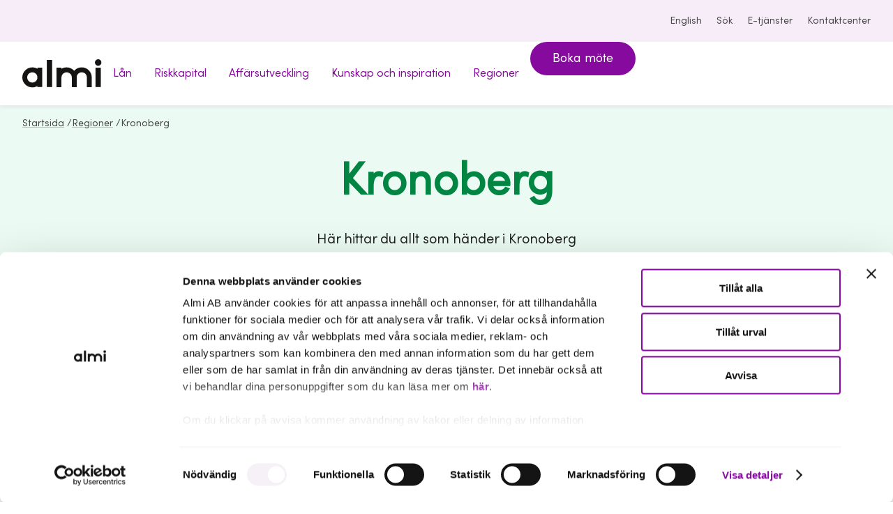

--- FILE ---
content_type: text/html; charset=utf-8
request_url: https://www.almi.se/regioner/kronoberg/
body_size: 13791
content:


     

<!DOCTYPE html>
<html lang="sv">
<head>
  <script nonce="">
!function(T,l,y){var S=T.location,k="script",D="instrumentationKey",C="ingestionendpoint",I="disableExceptionTracking",E="ai.device.",b="toLowerCase",w="crossOrigin",N="POST",e="appInsightsSDK",t=y.name||"appInsights";(y.name||T[e])&&(T[e]=t);var n=T[t]||function(d){var g=!1,f=!1,m={initialize:!0,queue:[],sv:"5",version:2,config:d};function v(e,t){var n={},a="Browser";return n[E+"id"]=a[b](),n[E+"type"]=a,n["ai.operation.name"]=S&&S.pathname||"_unknown_",n["ai.internal.sdkVersion"]="javascript:snippet_"+(m.sv||m.version),{time:function(){var e=new Date;function t(e){var t=""+e;return 1===t.length&&(t="0"+t),t}return e.getUTCFullYear()+"-"+t(1+e.getUTCMonth())+"-"+t(e.getUTCDate())+"T"+t(e.getUTCHours())+":"+t(e.getUTCMinutes())+":"+t(e.getUTCSeconds())+"."+((e.getUTCMilliseconds()/1e3).toFixed(3)+"").slice(2,5)+"Z"}(),iKey:e,name:"Microsoft.ApplicationInsights."+e.replace(/-/g,"")+"."+t,sampleRate:100,tags:n,data:{baseData:{ver:2}}}}var h=d.url||y.src;if(h){function a(e){var t,n,a,i,r,o,s,c,u,p,l;g=!0,m.queue=[],f||(f=!0,t=h,s=function(){var e={},t=d.connectionString;if(t)for(var n=t.split(";"),a=0;a<n.length;a++){var i=n[a].split("=");2===i.length&&(e[i[0][b]()]=i[1])}if(!e[C]){var r=e.endpointsuffix,o=r?e.location:null;e[C]="https://"+(o?o+".":"")+"dc."+(r||"services.visualstudio.com")}return e}(),c=s[D]||d[D]||"",u=s[C],p=u?u+"/v2/track":d.endpointUrl,(l=[]).push((n="SDK LOAD Failure: Failed to load Application Insights SDK script (See stack for details)",a=t,i=p,(o=(r=v(c,"Exception")).data).baseType="ExceptionData",o.baseData.exceptions=[{typeName:"SDKLoadFailed",message:n.replace(/\./g,"-"),hasFullStack:!1,stack:n+"\nSnippet failed to load ["+a+"] -- Telemetry is disabled\nHelp Link: https://go.microsoft.com/fwlink/?linkid=2128109\nHost: "+(S&&S.pathname||"_unknown_")+"\nEndpoint: "+i,parsedStack:[]}],r)),l.push(function(e,t,n,a){var i=v(c,"Message"),r=i.data;r.baseType="MessageData";var o=r.baseData;return o.message='AI (Internal): 99 message:"'+("SDK LOAD Failure: Failed to load Application Insights SDK script (See stack for details) ("+n+")").replace(/\"/g,"")+'"',o.properties={endpoint:a},i}(0,0,t,p)),function(e,t){if(JSON){var n=T.fetch;if(n&&!y.useXhr)n(t,{method:N,body:JSON.stringify(e),mode:"cors"});else if(XMLHttpRequest){var a=new XMLHttpRequest;a.open(N,t),a.setRequestHeader("Content-type","application/json"),a.send(JSON.stringify(e))}}}(l,p))}function i(e,t){f||setTimeout(function(){!t&&m.core||a()},500)}var e=function(){var n=l.createElement(k);n.src=h;var e=y[w];return!e&&""!==e||"undefined"==n[w]||(n[w]=e),n.onload=i,n.onerror=a,n.onreadystatechange=function(e,t){"loaded"!==n.readyState&&"complete"!==n.readyState||i(0,t)},n}();y.ld<0?l.getElementsByTagName("head")[0].appendChild(e):setTimeout(function(){l.getElementsByTagName(k)[0].parentNode.appendChild(e)},y.ld||0)}try{m.cookie=l.cookie}catch(p){}function t(e){for(;e.length;)!function(t){m[t]=function(){var e=arguments;g||m.queue.push(function(){m[t].apply(m,e)})}}(e.pop())}var n="track",r="TrackPage",o="TrackEvent";t([n+"Event",n+"PageView",n+"Exception",n+"Trace",n+"DependencyData",n+"Metric",n+"PageViewPerformance","start"+r,"stop"+r,"start"+o,"stop"+o,"addTelemetryInitializer","setAuthenticatedUserContext","clearAuthenticatedUserContext","flush"]),m.SeverityLevel={Verbose:0,Information:1,Warning:2,Error:3,Critical:4};var s=(d.extensionConfig||{}).ApplicationInsightsAnalytics||{};if(!0!==d[I]&&!0!==s[I]){var c="onerror";t(["_"+c]);var u=T[c];T[c]=function(e,t,n,a,i){var r=u&&u(e,t,n,a,i);return!0!==r&&m["_"+c]({message:e,url:t,lineNumber:n,columnNumber:a,error:i}),r},d.autoExceptionInstrumented=!0}return m}(y.cfg);function a(){y.onInit&&y.onInit(n)}(T[t]=n).queue&&0===n.queue.length?(n.queue.push(a),n.trackPageView({})):a()}(window,document,{src: "https://js.monitor.azure.com/scripts/b/ai.2.gbl.min.js", crossOrigin: "anonymous", cfg: { instrumentationKey:'959259f8-66bc-4a93-b79c-d4e8e77252a5' }});
</script>



  <meta charset="UTF-8">
<meta name="viewport" content="viewport-fit=cover, width=device-width, height=device-height, initial-scale=1.0"/>
<title>Kronoberg - Almi</title>
<link rel="preload" href="/assets/fonts/sofiaprovf.woff2" as="font" type="font/woff2" crossorigin>
<link rel="stylesheet" href="/almi.css?v=sXZIcHkJCP6endOVUdBR5-DjArb8rgvVwGrWKu5sLcE">
  <link rel="apple-touch-icon" sizes="180x180" href="/assets/icons/apple-touch-icon.png">
  <link rel="icon" type="image/png" sizes="32x32" href="/assets/icons/favicon-32x32.png">
  <link rel="icon" type="image/png" sizes="16x16" href="/assets/icons/favicon-16x16.png">
  <link rel="icon" href="/assets/icons/favicon.ico" type="image/x-icon">
<link rel="manifest" href="/site.webmanifest">
<link rel="mask-icon" href="/safari-pinned-tab.svg" color="#5f0770">
<meta name="application-name" content="Almi"/>
  <meta name="robots" content="noindex">
<meta property="og:image" content="https://www.almi.se?width=1200&amp;format=webp&amp;quality=50&amp;hmac=ef2b48596920aee3da9fb5a7ce7323bd292de776fd52345155e4637baee891f8">
<meta name="title" content="Kronoberg - Almi"/>
<meta name="description">
<meta name="referrer" content="same-origin">
<meta name="theme-color" content="hsla(290, 32%, 95%, 1)">

<link rel="canonical" href="https://www.almi.se/regioner/kronoberg/">
<script nonce="">
    document.documentElement.classList.remove('no-js')
</script>
<script nonce="">
!function(T,l,y){var S=T.location,k="script",D="instrumentationKey",C="ingestionendpoint",I="disableExceptionTracking",E="ai.device.",b="toLowerCase",w="crossOrigin",N="POST",e="appInsightsSDK",t=y.name||"appInsights";(y.name||T[e])&&(T[e]=t);var n=T[t]||function(d){var g=!1,f=!1,m={initialize:!0,queue:[],sv:"5",version:2,config:d};function v(e,t){var n={},a="Browser";return n[E+"id"]=a[b](),n[E+"type"]=a,n["ai.operation.name"]=S&&S.pathname||"_unknown_",n["ai.internal.sdkVersion"]="javascript:snippet_"+(m.sv||m.version),{time:function(){var e=new Date;function t(e){var t=""+e;return 1===t.length&&(t="0"+t),t}return e.getUTCFullYear()+"-"+t(1+e.getUTCMonth())+"-"+t(e.getUTCDate())+"T"+t(e.getUTCHours())+":"+t(e.getUTCMinutes())+":"+t(e.getUTCSeconds())+"."+((e.getUTCMilliseconds()/1e3).toFixed(3)+"").slice(2,5)+"Z"}(),iKey:e,name:"Microsoft.ApplicationInsights."+e.replace(/-/g,"")+"."+t,sampleRate:100,tags:n,data:{baseData:{ver:2}}}}var h=d.url||y.src;if(h){function a(e){var t,n,a,i,r,o,s,c,u,p,l;g=!0,m.queue=[],f||(f=!0,t=h,s=function(){var e={},t=d.connectionString;if(t)for(var n=t.split(";"),a=0;a<n.length;a++){var i=n[a].split("=");2===i.length&&(e[i[0][b]()]=i[1])}if(!e[C]){var r=e.endpointsuffix,o=r?e.location:null;e[C]="https://"+(o?o+".":"")+"dc."+(r||"services.visualstudio.com")}return e}(),c=s[D]||d[D]||"",u=s[C],p=u?u+"/v2/track":d.endpointUrl,(l=[]).push((n="SDK LOAD Failure: Failed to load Application Insights SDK script (See stack for details)",a=t,i=p,(o=(r=v(c,"Exception")).data).baseType="ExceptionData",o.baseData.exceptions=[{typeName:"SDKLoadFailed",message:n.replace(/\./g,"-"),hasFullStack:!1,stack:n+"\nSnippet failed to load ["+a+"] -- Telemetry is disabled\nHelp Link: https://go.microsoft.com/fwlink/?linkid=2128109\nHost: "+(S&&S.pathname||"_unknown_")+"\nEndpoint: "+i,parsedStack:[]}],r)),l.push(function(e,t,n,a){var i=v(c,"Message"),r=i.data;r.baseType="MessageData";var o=r.baseData;return o.message='AI (Internal): 99 message:"'+("SDK LOAD Failure: Failed to load Application Insights SDK script (See stack for details) ("+n+")").replace(/\"/g,"")+'"',o.properties={endpoint:a},i}(0,0,t,p)),function(e,t){if(JSON){var n=T.fetch;if(n&&!y.useXhr)n(t,{method:N,body:JSON.stringify(e),mode:"cors"});else if(XMLHttpRequest){var a=new XMLHttpRequest;a.open(N,t),a.setRequestHeader("Content-type","application/json"),a.send(JSON.stringify(e))}}}(l,p))}function i(e,t){f||setTimeout(function(){!t&&m.core||a()},500)}var e=function(){var n=l.createElement(k);n.src=h;var e=y[w];return!e&&""!==e||"undefined"==n[w]||(n[w]=e),n.onload=i,n.onerror=a,n.onreadystatechange=function(e,t){"loaded"!==n.readyState&&"complete"!==n.readyState||i(0,t)},n}();y.ld<0?l.getElementsByTagName("head")[0].appendChild(e):setTimeout(function(){l.getElementsByTagName(k)[0].parentNode.appendChild(e)},y.ld||0)}try{m.cookie=l.cookie}catch(p){}function t(e){for(;e.length;)!function(t){m[t]=function(){var e=arguments;g||m.queue.push(function(){m[t].apply(m,e)})}}(e.pop())}var n="track",r="TrackPage",o="TrackEvent";t([n+"Event",n+"PageView",n+"Exception",n+"Trace",n+"DependencyData",n+"Metric",n+"PageViewPerformance","start"+r,"stop"+r,"start"+o,"stop"+o,"addTelemetryInitializer","setAuthenticatedUserContext","clearAuthenticatedUserContext","flush"]),m.SeverityLevel={Verbose:0,Information:1,Warning:2,Error:3,Critical:4};var s=(d.extensionConfig||{}).ApplicationInsightsAnalytics||{};if(!0!==d[I]&&!0!==s[I]){var c="onerror";t(["_"+c]);var u=T[c];T[c]=function(e,t,n,a,i){var r=u&&u(e,t,n,a,i);return!0!==r&&m["_"+c]({message:e,url:t,lineNumber:n,columnNumber:a,error:i}),r},d.autoExceptionInstrumented=!0}return m}(y.cfg);function a(){y.onInit&&y.onInit(n)}(T[t]=n).queue&&0===n.queue.length?(n.queue.push(a),n.trackPageView({})):a()}(window,document,{src: "https://js.monitor.azure.com/scripts/b/ai.2.gbl.min.js", crossOrigin: "anonymous", cfg: { instrumentationKey:'959259f8-66bc-4a93-b79c-d4e8e77252a5' }});
</script>

  <script nonce="">
    window.dataLayer = window.dataLayer || [];
  </script>


  <script id="Cookiebot" src="https://consent.cookiebot.com/uc.js" data-cbid="6e108e40-8b6b-4d42-9ae8-9104ffada9da" data-blockingmode="auto" type="text/javascript"></script>

<script type="text/javascript" nonce="rAnd0m123">
    var _sid = '334';
    (function() {
        var se = document.createElement('script');
        se.type = 'text/javascript';
        se.async = true;
        se.src = ('https:' == document.location.protocol ? 'https://' : 'http://') + 'files.imbox.io/app/dist/initWidget.js';
        var s = document.getElementsByTagName('script')[0];
        s.parentNode.insertBefore(se, s.nextSibling);
    })();

    var _imbox = _imbox || [];
    _imbox.push(['changeName', '@Html.Raw(userName)']);
    _imbox.push(['addWidget', '1173']);
</script>

<!-- Google Tag Manager -->
<script>(function(w,d,s,l,i){w[l]=w[l]||[];w[l].push({'gtm.start':
new Date().getTime(),event:'gtm.js'});var f=d.getElementsByTagName(s)[0],
j=d.createElement(s),dl=l!='dataLayer'?'&l='+l:'';j.async=true;j.src=
'https://www.googletagmanager.com/gtm.js?id='+i+dl;f.parentNode.insertBefore(j,f);
})(window,document,'script','dataLayer','GTM-PHH7R6N');</script>
<!-- End Google Tag Manager -->
</head>
<body class="region theme-regions  ">
<!-- Google Tag Manager (noscript) -->
<noscript><iframe src="https://www.googletagmanager.com/ns.html?id=GTM-PHH7R6N"
height="0" width="0" style="display:none;visibility:hidden"></iframe></noscript>
<!-- End Google Tag Manager (noscript) -->
<div class="page">
  <a class="skip-link" href="#main-content" id="skip-to-main">
    Hoppa till innehåll
  </a>
        <section class="top-bar theme-default" aria-label="Verktyg">
          <div class="top-bar__inner content content--ext">
            <nav class="tools" aria-label="Verktygsnavigering">
              <ul class="tools__items">
                  <li>
                    <a href="/en/" lang="en">
                      <globe-icon></globe-icon>English
                    </a>
                  </li>
                  <li>
                    <a href="/sok/">
                      <search-icon></search-icon>Sök
                    </a>
                  </li>
                  <li>
                    <a href="https://etjanster.almi.se/">
                      <user-icon></user-icon>E-tj&#xE4;nster
                    </a>
                  </li>
                  <li>
                    <a href="/kontaktcenter/">
                      <contact-icon></contact-icon>
                      Kontaktcenter
                    </a>
                  </li>
              </ul>
            </nav>
          </div>
        </section>
      <header class="header theme-default">
        <div class="header__inner content content--ext">
            <a href="/" class="header__logotype">
              <img src="/assets/logotype.svg" width="114" height="41" alt="Almi - till startsidan" />
            </a>


<desktop-menu class="main-nav">
  <nav aria-label="Huvudnavigering">
    <ul class="main-nav__items">
        <li class="main-nav__item">
 
            <a href="/lan-finansiering/" class="main-nav__anchor" data-controls="f202d3db-a289-4b61-9fa3-9ddf33600ec0" data-current-nav="false">
              <span>L&#xE5;n               
            </span>
            </a>
        </li>
        <li class="main-nav__item">
 
            <a href="/riskkapital/" class="main-nav__anchor" data-controls="c1078cab-4ac8-4d75-a474-c3bdc48a17e1" data-current-nav="false">
              <span>Riskkapital               
            </span>
            </a>
        </li>
        <li class="main-nav__item">
 
            <a href="/affarsutveckling/" class="main-nav__anchor" data-controls="8769cb9b-983c-4f0b-83f7-5c8d332d1fff" data-current-nav="false">
              <span>Aff&#xE4;rsutveckling               
            </span>
            </a>
        </li>
        <li class="main-nav__item">
 
            <a href="/kunskap-och-inspiration/" class="main-nav__anchor" data-controls="9ab915f5-0d95-4bdf-8818-544d3facfbc1" data-current-nav="false">
              <span>Kunskap och inspiration               
            </span>
            </a>
        </li>
        <li class="main-nav__item">
 
            <a href="/regioner/" class="main-nav__anchor" data-controls="987b1e8d-71bf-42b9-9171-6714f32140a1" data-current-nav="false">
              <span>Regioner               
                <chevron-icon></chevron-icon>
            </span>
            </a>
            <desktop-menu-modal aria-labelledby="987b1e8d-71bf-42b9-9171-6714f32140a1_label" id="987b1e8d-71bf-42b9-9171-6714f32140a1" class="main-nav__overlay theme-regions" role="navigation">
              <span class="main-nav__overlay__tag categories categories--vertical categories--right sm" aria-hidden="true">Vi hjälper dig</span>
              <span id="987b1e8d-71bf-42b9-9171-6714f32140a1_label" class="d-5 m">
                  <a href="/regioner/" class="main-nav__item__title">
                    <highlight-text hover>Regioner</highlight-text> <arrow-right></arrow-right>
                  </a>
              </span>
              <p class="lg"></p>
              <ul class="topics m grid topics--sm m grid grid--sm">
                  <li class="topic">
                    <a href="/regioner/blekinge/" class="topic__inner">
                      <span class="topic__title">Blekinge</span>
                    </a>
                  </li>
                  <li class="topic">
                    <a href="/regioner/dalarna/" class="topic__inner">
                      <span class="topic__title">Dalarna</span>
                    </a>
                  </li>
                  <li class="topic">
                    <a href="/regioner/gotland/" class="topic__inner">
                      <span class="topic__title">Gotland</span>
                    </a>
                  </li>
                  <li class="topic">
                    <a href="/regioner/gavleborg/" class="topic__inner">
                      <span class="topic__title">G&#xE4;vleborg</span>
                    </a>
                  </li>
                  <li class="topic">
                    <a href="/regioner/halland/" class="topic__inner">
                      <span class="topic__title">Halland</span>
                    </a>
                  </li>
                  <li class="topic">
                    <a href="/regioner/jamtland/" class="topic__inner">
                      <span class="topic__title">J&#xE4;mtland</span>
                    </a>
                  </li>
                  <li class="topic">
                    <a href="/regioner/jonkoping/" class="topic__inner">
                      <span class="topic__title">J&#xF6;nk&#xF6;ping</span>
                    </a>
                  </li>
                  <li class="topic">
                    <a href="/regioner/kalmar/" class="topic__inner">
                      <span class="topic__title">Kalmar</span>
                    </a>
                  </li>
                  <li class="topic">
                    <a href="/regioner/kronoberg/" class="topic__inner">
                      <span class="topic__title">Kronoberg</span>
                    </a>
                  </li>
                  <li class="topic">
                    <a href="/regioner/norrbotten/" class="topic__inner">
                      <span class="topic__title">Norrbotten</span>
                    </a>
                  </li>
                  <li class="topic">
                    <a href="/regioner/skane/" class="topic__inner">
                      <span class="topic__title">Sk&#xE5;ne</span>
                    </a>
                  </li>
                  <li class="topic">
                    <a href="/regioner/stockholm/" class="topic__inner">
                      <span class="topic__title">Stockholm</span>
                    </a>
                  </li>
                  <li class="topic">
                    <a href="/regioner/sormland/" class="topic__inner">
                      <span class="topic__title">S&#xF6;rmland</span>
                    </a>
                  </li>
                  <li class="topic">
                    <a href="/regioner/uppsala/" class="topic__inner">
                      <span class="topic__title">Uppsala</span>
                    </a>
                  </li>
                  <li class="topic">
                    <a href="/regioner/varmland/" class="topic__inner">
                      <span class="topic__title">V&#xE4;rmland</span>
                    </a>
                  </li>
                  <li class="topic">
                    <a href="/regioner/vasterbotten/" class="topic__inner">
                      <span class="topic__title">V&#xE4;sterbotten</span>
                    </a>
                  </li>
                  <li class="topic">
                    <a href="/regioner/vasternorrland/" class="topic__inner">
                      <span class="topic__title">V&#xE4;sternorrland</span>
                    </a>
                  </li>
                  <li class="topic">
                    <a href="/regioner/vastmanland/" class="topic__inner">
                      <span class="topic__title">V&#xE4;stmanland</span>
                    </a>
                  </li>
                  <li class="topic">
                    <a href="/regioner/vastra-gotaland/" class="topic__inner">
                      <span class="topic__title">V&#xE4;stra G&#xF6;taland</span>
                    </a>
                  </li>
                  <li class="topic">
                    <a href="/regioner/orebro/" class="topic__inner">
                      <span class="topic__title">&#xD6;rebro</span>
                    </a>
                  </li>
                  <li class="topic">
                    <a href="/regioner/ostergotland/" class="topic__inner">
                      <span class="topic__title">&#xD6;sterg&#xF6;tland</span>
                    </a>
                  </li>
              </ul>
            </desktop-menu-modal>
        </li>
        <li class="main-nav__item">
            <a href="/kontaktcenter/boka-mote/" class="button button--md">Boka m&#xF6;te</a>
        </li>
    </ul>
  </nav>
</desktop-menu>
        </div>
      </header>
      <header class="header-mobile">
        <div class="header-mobile__inner content">
            <a href="/">
              <img src="/assets/logotype.svg" width="100" height="36" alt="Almi - till startsidan">
            </a>
          <div class="header-mobile__tools">
              <a class="header-mobile__tools__search" href="/sok/">
                <search-icon></search-icon><span class="label">Sök</span>
              </a>
            <menu-button aria-controls="mobile-menu">Meny</menu-button>


<mobile-menu id="mobile-menu" class="mobile-nav">
  <div class="mobile-nav__inner">
    <div class="content content--sm">
      <ul class="mobile-nav__items__0">
          <li class="mobile-nav__item__0">
            <mobile-menu-item>
              <a href="/lan-finansiering/" slot="parent" class="mobile-nav__anchor__0">L&#xE5;n</a>
            </mobile-menu-item>
          </li>
          <li class="mobile-nav__item__0">
            <mobile-menu-item>
              <a href="/riskkapital/" slot="parent" class="mobile-nav__anchor__0">Riskkapital</a>
            </mobile-menu-item>
          </li>
          <li class="mobile-nav__item__0">
            <mobile-menu-item>
              <a href="/affarsutveckling/" slot="parent" class="mobile-nav__anchor__0">Aff&#xE4;rsutveckling</a>
            </mobile-menu-item>
          </li>
          <li class="mobile-nav__item__0">
            <mobile-menu-item>
              <a href="/kunskap-och-inspiration/" slot="parent" class="mobile-nav__anchor__0">Kunskap och inspiration</a>
            </mobile-menu-item>
          </li>
          <li class="mobile-nav__item__0">
            <mobile-menu-item expanded="expanded">
              <a href="/regioner/" slot="parent" class="mobile-nav__anchor__0">Regioner</a>
                <ul class="mobile-nav__items__1" slot="children">
                    <li class="mobile-nav__item__1">
                        <a href="/regioner/blekinge/" class="mobile-nav__anchor__1">Blekinge</a>
                    </li>
                    <li class="mobile-nav__item__1">
                        <a href="/regioner/dalarna/" class="mobile-nav__anchor__1">Dalarna</a>
                    </li>
                    <li class="mobile-nav__item__1">
                        <a href="/regioner/gotland/" class="mobile-nav__anchor__1">Gotland</a>
                    </li>
                    <li class="mobile-nav__item__1">
                        <a href="/regioner/gavleborg/" class="mobile-nav__anchor__1">G&#xE4;vleborg</a>
                    </li>
                    <li class="mobile-nav__item__1">
                        <a href="/regioner/halland/" class="mobile-nav__anchor__1">Halland</a>
                    </li>
                    <li class="mobile-nav__item__1">
                        <a href="/regioner/jamtland/" class="mobile-nav__anchor__1">J&#xE4;mtland</a>
                    </li>
                    <li class="mobile-nav__item__1">
                        <a href="/regioner/jonkoping/" class="mobile-nav__anchor__1">J&#xF6;nk&#xF6;ping</a>
                    </li>
                    <li class="mobile-nav__item__1">
                        <a href="/regioner/kalmar/" class="mobile-nav__anchor__1">Kalmar</a>
                    </li>
                    <li class="mobile-nav__item__1">
                        <a href="/regioner/kronoberg/" class="mobile-nav__anchor__1 selected">Kronoberg</a>
                    </li>
                    <li class="mobile-nav__item__1">
                        <a href="/regioner/norrbotten/" class="mobile-nav__anchor__1">Norrbotten</a>
                    </li>
                    <li class="mobile-nav__item__1">
                        <a href="/regioner/skane/" class="mobile-nav__anchor__1">Sk&#xE5;ne</a>
                    </li>
                    <li class="mobile-nav__item__1">
                        <a href="/regioner/stockholm/" class="mobile-nav__anchor__1">Stockholm</a>
                    </li>
                    <li class="mobile-nav__item__1">
                        <a href="/regioner/sormland/" class="mobile-nav__anchor__1">S&#xF6;rmland</a>
                    </li>
                    <li class="mobile-nav__item__1">
                        <a href="/regioner/uppsala/" class="mobile-nav__anchor__1">Uppsala</a>
                    </li>
                    <li class="mobile-nav__item__1">
                        <a href="/regioner/varmland/" class="mobile-nav__anchor__1">V&#xE4;rmland</a>
                    </li>
                    <li class="mobile-nav__item__1">
                        <a href="/regioner/vasterbotten/" class="mobile-nav__anchor__1">V&#xE4;sterbotten</a>
                    </li>
                    <li class="mobile-nav__item__1">
                        <a href="/regioner/vasternorrland/" class="mobile-nav__anchor__1">V&#xE4;sternorrland</a>
                    </li>
                    <li class="mobile-nav__item__1">
                        <a href="/regioner/vastmanland/" class="mobile-nav__anchor__1">V&#xE4;stmanland</a>
                    </li>
                    <li class="mobile-nav__item__1">
                        <a href="/regioner/vastra-gotaland/" class="mobile-nav__anchor__1">V&#xE4;stra G&#xF6;taland</a>
                    </li>
                    <li class="mobile-nav__item__1">
                        <a href="/regioner/orebro/" class="mobile-nav__anchor__1">&#xD6;rebro</a>
                    </li>
                    <li class="mobile-nav__item__1">
                        <a href="/regioner/ostergotland/" class="mobile-nav__anchor__1">&#xD6;sterg&#xF6;tland</a>
                    </li>
                </ul>
            </mobile-menu-item>
          </li>
      </ul>
    </div>
  </div>
  <div class="mobile-nav__footer">
      <div class="mobile-nav__footer__cta">
          <a href="/kontaktcenter/boka-mote/" class="button button--md">Boka m&#xF6;te</a>
      </div>
    <div class="mobile-nav__footer__tools">
      <div class="content content--sm">
        <div class="mobile-nav__footer__tools__items">
          <a href="/en/">
            <globe-icon></globe-icon>
            English
          </a>
            <a href="https://etjanster.almi.se/">
              <user-icon></user-icon>
              E-tj&#xE4;nster
            </a>
            <a href="/kontaktcenter/">
              <contact-icon></contact-icon>
              Kontaktcenter
            </a>
        </div>
      </div>
    </div>
  </div>

</mobile-menu>
          </div>
        </div>
      </header>
<nav class="breadcrumbs" aria-label="Du är här:">
  <ol class="breadcrumbs__inner content content--ext">
          <li>
            <a href="/" class="breadcrumbs__item">Startsida</a>
              <span>/</span>
          </li>
          <li>
            <a href="/regioner/" class="breadcrumbs__item">Regioner</a>
              <span>/</span>
          </li>
          <li>
            <span class="breadcrumbs__item">Kronoberg</span>
          </li>
  </ol>
</nav>
    <main id="main-content" class="main">
      

<section class="section section--theme page-hero kronoberg">
  <div class="content content--sm">
    <div class="page-hero__wrapper">
      <h1 class="d-2 m page-hero__title">
        Kronoberg
      </h1>
      <p class="page-hero__paragraph" >
        H&#xE4;r hittar du allt som h&#xE4;nder i Kronoberg
      </p>
    </div>
  </div>
</section>

  <div class="section">
    <div class="content">
      <h2 class="section__heading" >
        Boka m&#xF6;te med en r&#xE5;dgivare
      </h2>
      <span class="section__tag">Kom i kontakt med oss</span>
      <div class="card-cta">
        <span class="card-cta-categories categories categories--right">Affärsutveckling</span>
        <h3 class="card-cta-heading" >
          Vi finns h&#xE4;r n&#xE4;r du vill ta n&#xE4;sta steg i ditt f&#xF6;retagande!
        </h3>
          <a href="/kontaktcenter/boka-mote/?region=133" class="button">Boka möte</a>
      </div>
    </div>
  </div>




<section class="section" id="section-17837">
  <div class="content">
    <a
      href="/regioner/kronoberg/vara-medarbetare/"
      class="image-overlay image-overlay__right  theme-regions"
    >
      <div class="image-overlay__content">
        <h2 class="d-4">
          <highlight-text hover>V&#xE4;lkommen till Almi Kronoberg!</highlight-text>
        </h2>
        <p class="image-overlay__descriptive-text h-4">Vi hittar v&#xE5;r drivkraft i att v&#xE5;ga vara dem som g&#xF6;r best&#xE5;ende skillnad f&#xF6;r alla kronobergska f&#xF6;retag med ambitioner om tillv&#xE4;xt och h&#xE5;llbart f&#xF6;retagande! Kontakta oss s&#xE5; ber&#xE4;ttar vi g&#xE4;rna mer - h&#xE4;r hittar du v&#xE5;ra kontaktuppgifter.</p>
      </div>

      <figure class="image-overlay__image-wrapper">
        <picture>
          <source
            srcset="/contentassets/d304a321ac3247f79e0b4af284a38151/medarbetare-1-medarbetare_hemsidan_2juli_2025-1.png?width=696&amp;height=696&amp;format=webp&amp;quality=50&amp;hmac=6c67bf989661c764737d655cba4e14b75c89f972b8202cd76f26b2f164ec1397"
            media="(max-width: 430px)"
            type="image/webp"
          />
          <source
            srcset="/contentassets/d304a321ac3247f79e0b4af284a38151/medarbetare-1-medarbetare_hemsidan_2juli_2025-1.png?width=912&amp;height=912&amp;format=webp&amp;quality=50&amp;hmac=3c3cd8fa24e6b6a75854bfdfbe08eb93a909f7b406df56ad77fe9586a8c8f07b"
            media="(min-width: 430px)"
            type="image/webp"
          />
          <img
            class="image-overlay__image"
            loading="lazy"
            src="/contentassets/d304a321ac3247f79e0b4af284a38151/medarbetare-1-medarbetare_hemsidan_2juli_2025-1.png?width=912&amp;height=912&amp;format=webp&amp;quality=50&amp;hmac=3c3cd8fa24e6b6a75854bfdfbe08eb93a909f7b406df56ad77fe9586a8c8f07b"
            alt=""
            />
        </picture>
        <figcaption class="image-caption image-overlay__caption"></figcaption>
      </figure> 
    </a>
  </div>
</section>


<section class="section" id="">
  <div class="content relative">
    <h2 class="section__heading">Kalendarium</h2>
    <span class="section__tag" aria-hidden="true">Vad som h&#xE4;nder hos oss</span>
    <p class="section__introduction section__introduction--narrow">Missa inte v&#xE5;ra event, seminarier, webbinarier, workshops, strategigrupper och aktiviteter! Det h&#xE4;r &#xE4;r p&#xE5; g&#xE5;ng hos oss just nu.</p>
    <filter-container for="events" class="filter">
      <filter-group name="month" type="single">
        <dropdown-container summary="Välj månad" selected="0-0" type="single" class="filter-dropdown">
          <dropdown-option value="0">
            <button class="dropdown-option" value="0">Alla</button>
          </dropdown-option>
            <dropdown-option value="1" description="Månad: januari">
              <button class="dropdown-option" value="2026-1">januari</button>
            </dropdown-option>
            <dropdown-option value="2" description="Månad: februari">
              <button class="dropdown-option" value="2026-2">februari</button>
            </dropdown-option>
            <dropdown-option value="3" description="Månad: mars">
              <button class="dropdown-option" value="2026-3">mars</button>
            </dropdown-option>
            <dropdown-option value="4" description="Månad: april">
              <button class="dropdown-option" value="2026-4">april</button>
            </dropdown-option>
            <dropdown-option value="5" description="Månad: maj">
              <button class="dropdown-option" value="2026-5">maj</button>
            </dropdown-option>
            <dropdown-option value="6" description="Månad: juni">
              <button class="dropdown-option" value="2026-6">juni</button>
            </dropdown-option>
        </dropdown-container>
      </filter-group>

      <filter-group name="type" type="single">
        <dropdown-container summary="Välj typ" selected="0" type="single" class="filter-dropdown">
          <dropdown-option value="0">
            <button class="dropdown-option" value="0">Alla</button>
          </dropdown-option>
              <dropdown-option value="32" description="Typ: Fysiskt">
                <button class="dropdown-option" value="32">Fysiskt</button>
              </dropdown-option>
              <dropdown-option value="31" description="Typ: Digital">
                <button class="dropdown-option" value="31">Digital</button>
              </dropdown-option>
              <dropdown-option value="33" description="Typ: Seminarie">
                <button class="dropdown-option" value="33">Seminarie</button>
              </dropdown-option>
              <dropdown-option value="30" description="Typ: Workshop">
                <button class="dropdown-option" value="30">Workshop</button>
              </dropdown-option>
        </dropdown-container>
      </filter-group>
    </filter-container>
    <list-container id="events" nofetch data-fetch-url="/api/views/events?root=2087&region=133" class="grid grid--md" total="6">

    <a href="/kunskap-och-inspiration/kalender/exportprogrammet-2026-3-tillfallen/" class="on-busy promotion-card-event card-event__green ">
      <div class="promotion-card-event__content">
        <h3 class="promotion-card-event__title d-7">Exportprogrammet 2026 (3 tillf&#xE4;llen)</h3>
        <time datetime="2026-01-15 09:00:00" class="promotion-card-event__date d-3">
          <highlight-text hover>15 jan</highlight-text>
        </time>
        <span class="promotion-card-event__meta">Platser kvar</span>
      </div>
      <div class="promotion-card-event__icon">
        <arrow-right></arrow-right>
      </div>
      <div class="promotion-card-event__tag categories sm">
        <span>V&#xE4;xj&#xF6;</span>
      </div>
    </a>
    <a href="/kunskap-och-inspiration/kalender/161-exportsnack-med-2026-i-fokus/" class="on-busy promotion-card-event card-event__green ">
      <div class="promotion-card-event__content">
        <h3 class="promotion-card-event__title d-7">16/1 Exportsnack med 2026 i fokus</h3>
        <time datetime="2026-01-16 11:30:00" class="promotion-card-event__date d-3">
          <highlight-text hover>16 jan</highlight-text>
        </time>
        <span class="promotion-card-event__meta">Platser kvar</span>
      </div>
      <div class="promotion-card-event__icon">
        <arrow-right></arrow-right>
      </div>
      <div class="promotion-card-event__tag categories sm">
        <span></span>
      </div>
    </a>
    <a href="/kunskap-och-inspiration/kalender/231-exportsnack-konkurrenskraft-genom-immateriella-rattigheter/" class="on-busy promotion-card-event card-event__green ">
      <div class="promotion-card-event__content">
        <h3 class="promotion-card-event__title d-7">23/1 Exportsnack: Konkurrenskraft genom immateriella r&#xE4;ttigheter</h3>
        <time datetime="2026-01-23 11:30:00" class="promotion-card-event__date d-3">
          <highlight-text hover>23 jan</highlight-text>
        </time>
        <span class="promotion-card-event__meta">Platser kvar</span>
      </div>
      <div class="promotion-card-event__icon">
        <arrow-right></arrow-right>
      </div>
      <div class="promotion-card-event__tag categories sm">
        <span></span>
      </div>
    </a>
    <a href="/kunskap-och-inspiration/kalender/snacka-ekonomiska---workshop-i-alvesta/" class="on-busy promotion-card-event card-event__green ">
      <div class="promotion-card-event__content">
        <h3 class="promotion-card-event__title d-7">Snacka ekonomiska - workshop i Alvesta</h3>
        <time datetime="2026-01-27 08:30:00" class="promotion-card-event__date d-3">
          <highlight-text hover>27 jan</highlight-text>
        </time>
        <span class="promotion-card-event__meta">Platser kvar</span>
      </div>
      <div class="promotion-card-event__icon">
        <arrow-right></arrow-right>
      </div>
      <div class="promotion-card-event__tag categories sm">
        <span>Alvesta</span>
      </div>
    </a>
    <a href="/kunskap-och-inspiration/kalender/solid-state-batterilagring-effekttariffer-och-framtida-energilosningar/" class="on-busy promotion-card-event card-event__green ">
      <div class="promotion-card-event__content">
        <h3 class="promotion-card-event__title d-7">Solid state-batterilagring, effekttariffer och nya energil&#xF6;sningar</h3>
        <time datetime="2026-01-27 08:45:00" class="promotion-card-event__date d-3">
          <highlight-text hover>27 jan</highlight-text>
        </time>
        <span class="promotion-card-event__meta">Platser kvar</span>
      </div>
      <div class="promotion-card-event__icon">
        <arrow-right></arrow-right>
      </div>
      <div class="promotion-card-event__tag categories sm">
        <span>Gislaved </span>
      </div>
    </a>
    <a href="/kunskap-och-inspiration/kalender/webinar-e-handel-pa-export--sa-undviker-du-fallgropar-och-hittar-ratt-strategi/" class="on-busy promotion-card-event card-event__green ">
      <div class="promotion-card-event__content">
        <h3 class="promotion-card-event__title d-7">Webinar: E-handel p&#xE5; export &#x2013; S&#xE5; undviker du fallgropar och hittar r&#xE4;tt strategi</h3>
        <time datetime="2026-01-28 08:30:00" class="promotion-card-event__date d-3">
          <highlight-text hover>28 jan</highlight-text>
        </time>
        <span class="promotion-card-event__meta">Platser kvar</span>
      </div>
      <div class="promotion-card-event__icon">
        <arrow-right></arrow-right>
      </div>
      <div class="promotion-card-event__tag categories sm">
        <span>Digitalt</span>
      </div>
    </a>
    </list-container>
    <paging-container for="events" name="events" >
      <button class="button button--center">
        Visa fler händelser
      </button>
    </paging-container>
  </div>
</section>


<section class="section" id="section-4499">
  <div class="content">
      <h2 class="section__heading">
Aktuellt i Kronoberg      </h2>
    <span class="section__tag"></span>
    <p class="section__introduction section__introduction--narrow">
      Nyfiken p&#xE5; vad vi g&#xF6;r? H&#xE4;r ser du aktuella projekt och m&#xF6;jligheter i Kronobergs l&#xE4;n. 
    </p>
    <div class="grid grid--lg">
      

<a href="/regioner/kronoberg/raknamedalmi/" class="card card__image-wrapper" aria-label="Du kan r&#xE4;kna med oss p&#xE5; Almi om du vill planera inf&#xF6;r en investering, f&#xF6;rst&#xE5; f&#xF6;retagets bokslut eller f&#xE5; klarhet i hur du kan utveckla f&#xF6;retagets ekonomi. R&#xE4;kna med Almi ">
    <picture>
        <source srcset="/globalassets/regioner/kronoberg/rakna-med-almi/rakna_med_almi-5-opti_multiblock.png?width=780&amp;height=974&amp;format=webp&amp;quality=30&amp;hmac=5c823fe3012335240acc771b06610a357e9eb0156d312532dd418385e5de9e9d" media="(max-width: 430px)" type="image/webp" />
        <source srcset="/globalassets/regioner/kronoberg/rakna-med-almi/rakna_med_almi-5-opti_multiblock.png?width=1148&amp;height=1486&amp;format=webp&amp;quality=30&amp;hmac=eae66f05febac1312fb1a8b4f0553e506145b26226d22ff334ca707c1c2deac6" media="(min-width: 430px)" type="image/webp" />
        <img 
        class="card__image" 
        loading="lazy" 
        src="/globalassets/regioner/kronoberg/rakna-med-almi/rakna_med_almi-5-opti_multiblock.png?width=574&amp;height=743&amp;format=webp&amp;quality=30&amp;hmac=3983c2b0f0ead88f30904146172b6c133bd54f65259f0d0ae58c1dc4caf67346" 
        alt=""/>
    </picture>
  <div class="card__text-wrapper">
    <span class="card__tag categories">Du kan r&#xE4;kna med oss p&#xE5; Almi om du vill planera inf&#xF6;r en investering, f&#xF6;rst&#xE5; f&#xF6;retagets bokslut eller f&#xE5; klarhet i hur du kan utveckla f&#xF6;retagets ekonomi.</span>
    <h2 class="card__title">
      <highlight-text hover>R&#xE4;kna med Almi </highlight-text>
    </h2>
    <p class="card__text">
      
    </p>
    
  </div>
  <div class="card__icon">
    <arrow-right></arrow-right>
  </div>
</a>

<a href="/regioner/kronoberg/cirkulara-affarsmodeller/" class="card card__image-wrapper" aria-label="Projektet cirkul&#xE4;ra aff&#xE4;rsmodeller m&#xF6;jligg&#xF6;r h&#xE5;llbar tillv&#xE4;xt f&#xF6;r f&#xF6;retagen i Kronobergs l&#xE4;n Cirkul&#xE4;ra aff&#xE4;rsmodeller">
    <picture>
        <source srcset="/globalassets/regioner/kronoberg/cirkulara-affarsmodeller/34-large-3.jpg?width=780&amp;height=974&amp;format=webp&amp;quality=30&amp;hmac=b6296054d56a5f04ea63100d3696899c1215674b50e1f34d719e9b5604eb3406" media="(max-width: 430px)" type="image/webp" />
        <source srcset="/globalassets/regioner/kronoberg/cirkulara-affarsmodeller/34-large-3.jpg?width=1148&amp;height=1486&amp;format=webp&amp;quality=30&amp;hmac=33de56de02bd6ee339445844ff18d21010b95e71344d3450a5b5aed259e5c5e8" media="(min-width: 430px)" type="image/webp" />
        <img 
        class="card__image" 
        loading="lazy" 
        src="/globalassets/regioner/kronoberg/cirkulara-affarsmodeller/34-large-3.jpg?width=574&amp;height=743&amp;format=webp&amp;quality=30&amp;hmac=7674dced1ee87e0f21b46d8711f2f699dd7524cfdf5dca0b93aa470f07b75fc8" 
        alt=""/>
    </picture>
  <div class="card__text-wrapper">
    <span class="card__tag categories">Projektet cirkul&#xE4;ra aff&#xE4;rsmodeller m&#xF6;jligg&#xF6;r h&#xE5;llbar tillv&#xE4;xt f&#xF6;r f&#xF6;retagen i Kronobergs l&#xE4;n</span>
    <h2 class="card__title">
      <highlight-text hover>Cirkul&#xE4;ra aff&#xE4;rsmodeller</highlight-text>
    </h2>
    <p class="card__text">
      
    </p>
    
  </div>
  <div class="card__icon">
    <arrow-right></arrow-right>
  </div>
</a>

<a href="/regioner/kronoberg/smart-utveckling/" class="card card__image-wrapper" aria-label="Projektet Smart Utveckling skapar m&#xF6;jligheter f&#xF6;r f&#xF6;retagare i Kronobergs l&#xE4;n Smart Utveckling">
    <picture>
        <source srcset="/globalassets/regioner/kronoberg/smart-utveckling/smartutveckling_v3_4.5.jpg?width=780&amp;height=974&amp;format=webp&amp;quality=30&amp;hmac=2855e4d223ff669f40f22cb0ff5bdd14a135f52a23a8c3f67543c4183843bf00" media="(max-width: 430px)" type="image/webp" />
        <source srcset="/globalassets/regioner/kronoberg/smart-utveckling/smartutveckling_v3_4.5.jpg?width=1148&amp;height=1486&amp;format=webp&amp;quality=30&amp;hmac=faf14fd57129adb4c3e49ad50a8c58db755b8d2ff17b2eb31e7b0cabff4fb6fa" media="(min-width: 430px)" type="image/webp" />
        <img 
        class="card__image" 
        loading="lazy" 
        src="/globalassets/regioner/kronoberg/smart-utveckling/smartutveckling_v3_4.5.jpg?width=574&amp;height=743&amp;format=webp&amp;quality=30&amp;hmac=18829a1046da8477dbb2c3fba738f8c5354e918a666fcafb2f481f38a7d46edc" 
        alt=""/>
    </picture>
  <div class="card__text-wrapper">
    <span class="card__tag categories">Projektet Smart Utveckling skapar m&#xF6;jligheter f&#xF6;r f&#xF6;retagare i Kronobergs l&#xE4;n</span>
    <h2 class="card__title">
      <highlight-text hover>Smart Utveckling</highlight-text>
    </h2>
    <p class="card__text">
      
    </p>
    
  </div>
  <div class="card__icon">
    <arrow-right></arrow-right>
  </div>
</a>

<a href="/regioner/kronoberg/een/" class="card card__image-wrapper" aria-label="V&#xE4;gleder sm&#xE5;- och medelstora f&#xF6;retag som vill ut p&#xE5; den internationella marknaden oavsett tidigare erfarenhet. Vi har de r&#xE4;tta verktygen f&#xF6;r att v&#xE4;ssa din aff&#xE4;rsmodell och anpassa den efter en internationell marknad. Enterprise Europe Network (EEN) ">
    <picture>
        <source srcset="/globalassets/regioner/kronoberg/internationella-affarer-een/valon_een_v2_4.5.png?width=780&amp;height=974&amp;format=webp&amp;quality=30&amp;hmac=d30d4f0578eb1c4ed601581d20a8c10f2b037bb9de38c40e3eb5b24d7c9a2a1b" media="(max-width: 430px)" type="image/webp" />
        <source srcset="/globalassets/regioner/kronoberg/internationella-affarer-een/valon_een_v2_4.5.png?width=1148&amp;height=1486&amp;format=webp&amp;quality=30&amp;hmac=a3c594c6749ac1fc9eccc0102af127cae2dd00c0b10074d2511c429483a6fc87" media="(min-width: 430px)" type="image/webp" />
        <img 
        class="card__image" 
        loading="lazy" 
        src="/globalassets/regioner/kronoberg/internationella-affarer-een/valon_een_v2_4.5.png?width=574&amp;height=743&amp;format=webp&amp;quality=30&amp;hmac=63ab216b7e61be3079bb7184c1885113bbf32f8946e25510c2b6510ee666ff96" 
        alt=""/>
    </picture>
  <div class="card__text-wrapper">
    <span class="card__tag categories">V&#xE4;gleder sm&#xE5;- och medelstora f&#xF6;retag som vill ut p&#xE5; den internationella marknaden oavsett tidigare erfarenhet. Vi har de r&#xE4;tta verktygen f&#xF6;r att v&#xE4;ssa din aff&#xE4;rsmodell och anpassa den efter en internationell marknad.</span>
    <h2 class="card__title">
      <highlight-text hover>Enterprise Europe Network (EEN) </highlight-text>
    </h2>
    <p class="card__text">
      
    </p>
    
  </div>
  <div class="card__icon">
    <arrow-right></arrow-right>
  </div>
</a>

    </div>
  </div>
</section>


<section class="section" id="section-11740">
  <div class="content">
    <a
      href="/regioner/kronoberg/foretagsstod/utvecklingscheck/"
      class="image-overlay image-overlay__right  theme-regions"
    >
      <div class="image-overlay__content">
        <h2 class="d-4">
          <highlight-text hover>F&#xF6;retagsst&#xF6;d</highlight-text>
        </h2>
        <p class="image-overlay__descriptive-text h-4">Vill du g&#xF6;ra en ny satsning som &#xF6;kar f&#xF6;retagets konkurrenskraft och skapar nya v&#xE4;rden i f&#xF6;retaget? D&#xE5; finns det m&#xF6;jlighet att ans&#xF6;ka om f&#xF6;retagsst&#xF6;d f&#xF6;r att st&#xF6;dja dina kostnader!</p>
      </div>

      <figure class="image-overlay__image-wrapper">
        <picture>
          <source
            srcset="/globalassets/regioner/kronoberg/foretagsstod/foretagsstod_webb_4x3.png?width=696&amp;height=696&amp;format=webp&amp;quality=50&amp;hmac=1d941679d15aaaaf4433c92303a28d3af4be71cff51119bbd46d33372b41dafe"
            media="(max-width: 430px)"
            type="image/webp"
          />
          <source
            srcset="/globalassets/regioner/kronoberg/foretagsstod/foretagsstod_webb_4x3.png?width=912&amp;height=912&amp;format=webp&amp;quality=50&amp;hmac=d544a2f1f1454ece3b664d96bb1b85d3c9d59cebecccf8a4f5eae6fe31d5373b"
            media="(min-width: 430px)"
            type="image/webp"
          />
          <img
            class="image-overlay__image"
            loading="lazy"
            src="/globalassets/regioner/kronoberg/foretagsstod/foretagsstod_webb_4x3.png?width=912&amp;height=912&amp;format=webp&amp;quality=50&amp;hmac=d544a2f1f1454ece3b664d96bb1b85d3c9d59cebecccf8a4f5eae6fe31d5373b"
            alt=""
            />
        </picture>
        <figcaption class="image-caption image-overlay__caption"></figcaption>
      </figure> 
    </a>
  </div>
</section>


  <section class="section" id="section-4424">
    <div class="content relative">
      <h2 class="section__heading">Nyheter fr&#xE5;n Kronoberg</h2>
      <span class="section__tag" aria-hidden="true">Senaste nytt</span>
      <p class="section__introduction section__introduction--narrow">H&#xE4;r hittar du de senaste nyheterna fr&#xE5;n Almi Kronoberg.</p>
        <list-container id="news" prefetch data-fetch-url="/api/views/news?root=3872" class="grid grid--md" total="41">

  <a href="/regioner/kronoberg/nyheter/arets-skapa-vinnare-i-kronobergs-lan2025/" class="on-busy promotion-card promotion-card__with-image">
    <div class="promotion-card__content">
      <h3 class="promotion-card__title d-6">
        <highlight-text hover>&#xC5;rets SKAPA-vinnare i Kronobergs l&#xE4;n</highlight-text>
      </h3>
      <span class="promotion-card__tag categories categories--right">Kronoberg</span>
      <p class="promotion-card__ingress line-clamp"></p>
    </div>
      <img class="promotion-card__image" src="/globalassets/regioner/kronoberg/nyheter/skapa-vinnare_2025.jpg?width=754&amp;height=944&amp;format=webp&amp;quality=50&amp;hmac=b6ba52c29124a4c941738c70496334b002db1e4a01b1e88a40f3194b19dbe642" alt="">
  </a>
  <a href="/regioner/kronoberg/nyheter/utvecklingscheckar---ansokan-ar-oppen/" class="on-busy promotion-card promotion-card__with-image">
    <div class="promotion-card__content">
      <h3 class="promotion-card__title d-6">
        <highlight-text hover>Utvecklingscheckar - ans&#xF6;kan &#xE4;r &#xF6;ppen</highlight-text>
      </h3>
      <span class="promotion-card__tag categories categories--right">Kronoberg</span>
      <p class="promotion-card__ingress line-clamp"></p>
    </div>
      <img class="promotion-card__image" src="/globalassets/regioner/kronoberg/nyheter/almi-hk-sthlm--748-large.jpg?width=754&amp;height=944&amp;format=webp&amp;quality=50&amp;hmac=2c1d1a95db11e6b4419d6308063e7392b5066fddbeceb28bbab33734aabbb46c" alt="">
  </a>
  <a href="/regioner/kronoberg/nyheter/lunchevent_foretagarna/" class="on-busy promotion-card promotion-card__with-image">
    <div class="promotion-card__content">
      <h3 class="promotion-card__title d-6">
        <highlight-text hover>Lunchevent med F&#xF6;retagarna hos oss</highlight-text>
      </h3>
      <span class="promotion-card__tag categories categories--right">Kronoberg</span>
      <p class="promotion-card__ingress line-clamp"></p>
    </div>
      <img class="promotion-card__image" src="/globalassets/regioner/kronoberg/nyheter/image-93.jpg?width=754&amp;height=944&amp;format=webp&amp;quality=50&amp;hmac=02b5365340ab676fa4992f53d020fcc1238a23ecc6a65d6dbfc79f41cd0e2445" alt="">
  </a>
  <a href="/regioner/kronoberg/nyheter/smalandsluncher-hosten-2025/" class="on-busy promotion-card promotion-card__with-image">
    <div class="promotion-card__content">
      <h3 class="promotion-card__title d-6">
        <highlight-text hover>Sm&#xE5;landsluncher h&#xF6;sten 2025</highlight-text>
      </h3>
      <span class="promotion-card__tag categories categories--right">Kronoberg</span>
      <p class="promotion-card__ingress line-clamp"></p>
    </div>
      <img class="promotion-card__image" src="/globalassets/regioner/kronoberg/nyheter/smalandsluncher_ht25-3-800x1000.png?width=754&amp;height=944&amp;format=webp&amp;quality=50&amp;hmac=7754043aaf9dcbf26b2082e192864e5dd4bb7d0644426751cbcae4694f021732" alt="">
  </a>
  <a href="/regioner/kronoberg/nyheter/vd-ord-mats-maj-2025/" class="on-busy promotion-card promotion-card__with-image">
    <div class="promotion-card__content">
      <h3 class="promotion-card__title d-6">
        <highlight-text hover>VD-ord fr&#xE5;n Mats maj 2025</highlight-text>
      </h3>
      <span class="promotion-card__tag categories categories--right">Kronoberg</span>
      <p class="promotion-card__ingress line-clamp">Os&#xE4;ker p&#xE5; hur ditt f&#xF6;retag ska b&#xF6;rja med h&#xE5;llbarhet? MAXA hj&#xE4;lper dig i g&#xE5;ng!</p>
    </div>
      <img class="promotion-card__image" src="/globalassets/regioner/kronoberg/nyheter/almi-hk-sthlm--601-2-1.jpg?width=754&amp;height=944&amp;format=webp&amp;quality=50&amp;hmac=ba7b6ceb19e7b0538c3321a6af59a2719314c617ca5e5024b698012064c9985f" alt="">
  </a>
  <a href="/regioner/kronoberg/nyheter/internationella-affarsmojligheter/" class="on-busy promotion-card promotion-card__with-image">
    <div class="promotion-card__content">
      <h3 class="promotion-card__title d-6">
        <highlight-text hover>Internationella aff&#xE4;rsm&#xF6;jligheter</highlight-text>
      </h3>
      <span class="promotion-card__tag categories categories--right">Kronoberg</span>
      <p class="promotion-card__ingress line-clamp">H&#xE4;r har vi samlat kommande aktiviteter f&#xF6;r dig som &#xE4;r intresserad av internationella aff&#xE4;rsm&#xF6;jligheter. </p>
    </div>
      <img class="promotion-card__image" src="/globalassets/regioner/kronoberg/nyheter/pickit-dfda887d-090c-434f-9c18-77d6fc25720a.jpeg?width=754&amp;height=944&amp;format=webp&amp;quality=50&amp;hmac=092d21224b2f8df1339be7126ac10399fef5121cd3ed1ae177be029dbb633394" alt="">
  </a>
        </list-container>
        <paging-container for="news" name="news" visible>
          <button class="button button--center">
            Visa fler nyheter
          </button>
        </paging-container>
    </div>
  </section>


<section class="section" id="section-8503">
  <div class="content">
    <a
      href="/regioner/kronoberg/boka-ett-mote/"
      class="image-overlay   theme-regions"
    >
      <div class="image-overlay__content">
        <h2 class="d-4">
          <highlight-text hover>Boka ett m&#xF6;te</highlight-text>
        </h2>
        <p class="image-overlay__descriptive-text h-4">Tr&#xE4;ffa en Almi-r&#xE5;dgivare digitalt i ett kostnadsfritt m&#xF6;te. Vid v&#xE5;rt f&#xF6;rsta m&#xF6;te g&#xE5;r vi igenom ditt f&#xF6;retags behov och utmaningar och ser hur Almi, eller andra akt&#xF6;rer, kan m&#xF6;ta dina behov.</p>
      </div>

      <figure class="image-overlay__image-wrapper">
        <picture>
          <source
            srcset="/contentassets/70aebed222844bd1a5a732bb3d2ef3e7/silvia_boka_mote_webb_1.1.jpg?width=696&amp;height=696&amp;format=webp&amp;quality=50&amp;hmac=b0dda5f87f32ae4b75c4cc0a04fff0823109c47493e16e6f3ef831b390b9d04f"
            media="(max-width: 430px)"
            type="image/webp"
          />
          <source
            srcset="/contentassets/70aebed222844bd1a5a732bb3d2ef3e7/silvia_boka_mote_webb_1.1.jpg?width=912&amp;height=912&amp;format=webp&amp;quality=50&amp;hmac=4a3399c25ad6cfcac9c9b90744871ccc1559af96354cbe2380450cce83182631"
            media="(min-width: 430px)"
            type="image/webp"
          />
          <img
            class="image-overlay__image"
            loading="lazy"
            src="/contentassets/70aebed222844bd1a5a732bb3d2ef3e7/silvia_boka_mote_webb_1.1.jpg?width=912&amp;height=912&amp;format=webp&amp;quality=50&amp;hmac=4a3399c25ad6cfcac9c9b90744871ccc1559af96354cbe2380450cce83182631"
            alt=""
            />
        </picture>
        <figcaption class="image-caption image-overlay__caption"></figcaption>
      </figure> 
    </a>
  </div>
</section>

<section class="section section--theme signup theme-regions" id="section-18490">
    <div class="content relative">
        <div class="signup__wrapper">

            <div class="signup__left-column">
                    <span class="content-label m categories--vertical categories--right">Nyhetsbrev</span>

                <div class="signup__content-wrapper">
                        <h2 class="d-5 m">Ja, jag vill f&#xE5; nyheter fr&#xE5;n Almi Kronoberg!</h2>

                </div>
            </div>

            <div class="signup__right-column">
                <form-container data-sentmessage="Tack f&#xF6;r din anm&#xE4;lan! H&#xE5;ll utkik i din inkorg efter nyheter fr&#xE5;n oss." data-errormessage="Tack f&#xF6;r din anm&#xE4;lan! H&#xE5;ll utkik i din inkorg efter nyheter fr&#xE5;n oss." id="signup-form">
                        <form class="signup__form form" action="/api/views/signup" method="post">
                            <input name="__RequestVerificationToken" type="hidden" value="CfDJ8N_Batda25ZLmvXDt_PswEtK4TW1VkflH3o9DI8JkR6DfZ7i_JbJ0xz08eW-0rXV4S4H-JWp8v7RQ-kXPZnsQCRXQKzFKirYz88WAuBvYnt-yD23PIjiFZKY46s_jiIrFOaD9loWa5g9bm2dpKOs-JI" />
                            <input type="hidden" name="id" value="18490" />
                            <input type="hidden" name="referer" value="https://www.almi.se/regioner/kronoberg/" />

                            <label for="email-signup">E-postadress <span class="label__required">(obligatoriskt)</span></label>
                            <input id="email-signup" type="email" name="email" autocomplete="email" required placeholder="epostadress@epost.com" />
                            
                            <div class="form__consent">
                                <div class="form__consent__inner">
                                    <input id="consent" type="checkbox" name="consent" value="true" required />


                                    <label for="consent">Jag godk&auml;nner hantering av mina personuppgifter.<br /><a href="/link/9caab7de6ee24a5cb886328dfced1a68.aspx">S&aring; hanterar Almi dina personuppgifter.</a></label>
                                    
                                </div>
                            </div>

                            <button type="submit" class="signup__button button">Prenumerera på vårt nyhetsbrev</button>
                        </form>
                </form-container>
            </div>
        </div>
    </div>
</section>



<section class="section  theme-inspiration" id="section-4498">
  <div class="content relative">
    <h2 class="section__heading">Inspireras av andra f&#xF6;retagare i Kronoberg</h2>
        <span class="section__tag">Inspireras av andra </span>
          <p class="section__introduction section__introduction--narrow">Ta del av ber&#xE4;ttelser fr&#xE5;n entrepren&#xF6;rer och innovat&#xF6;rer i Kronobergs l&#xE4;n. </p>
    <list-container
      class="grid grid--lg"
      id="articles"
      prefetch
      data-fetch-url="/api/views/articles?root=247&amp;regions=133"
      total="6"
      data-initial="2">


  <article>
    <a href="/om-almi/historik/foretag-genom-tiderna/fortnox/" class="card-text-below">
      <h2 class="card-text-below__title d-6">
        <highlight-text hover>
          <span class="on-busy">Fortnox – från liten spelare till att idag omsätta miljarder</span>
        </highlight-text>
      </h2>
      <div class="card-text-belox__image-wrapper on-busy">
        <div class="card-text-below__image">
            <picture>
              <source srcset="/globalassets/kunskap-och-inspiration/kundcase/almi-30/fortnox/fortnox-169-v5.jpg?width=780&amp;height=438&amp;format=webp&amp;quality=40&amp;hmac=946d020322cbc7ca459866d1075db4cb1cd4208f7195cda89e792fdaabd21e87" media="(max-width: 430px)" type="image/webp"/>
              <source srcset="/globalassets/kunskap-och-inspiration/kundcase/almi-30/fortnox/fortnox-169-v5.jpg?width=1144&amp;height=643&amp;format=webp&amp;quality=40&amp;hmac=d028dad1f6585a0257a01aabcfa0f5e7a02646ddc62110d0b099191781e4c6e9" media="(min-width: 430px)" type="image/webp"/>
              <img class="card-text-below__image" src="/globalassets/kunskap-och-inspiration/kundcase/almi-30/fortnox/fortnox-169-v5.jpg?width=572&amp;height=321&amp;format=webp&amp;quality=40&amp;hmac=6a4fe84e37e3b48e24ac25b868498250bf8b4062c889783d4a6447f82978db53" alt=""/>
            </picture>
        </div>
                <span class="card-text-below__categories categories xs on-busy">L&#xE5;n</span>
      </div>
    </a>
  </article>
  <article>
    <a href="/om-almi/historik/foretag-genom-tiderna/emmy-design/" class="card-text-below">
      <h2 class="card-text-below__title d-6">
        <highlight-text hover>
          <span class="on-busy">Emmys välskräddade plagg sprids över hela världen</span>
        </highlight-text>
      </h2>
      <div class="card-text-belox__image-wrapper on-busy">
        <div class="card-text-below__image">
            <picture>
              <source srcset="/globalassets/kunskap-och-inspiration/kundcase/almi-30/emmy-deisgn/emmy-169.jpg?width=780&amp;height=438&amp;format=webp&amp;quality=40&amp;hmac=990092e5523c05e761aeb616fd4aa34232c6c628207122e01120d44c181c6c61" media="(max-width: 430px)" type="image/webp"/>
              <source srcset="/globalassets/kunskap-och-inspiration/kundcase/almi-30/emmy-deisgn/emmy-169.jpg?width=1144&amp;height=643&amp;format=webp&amp;quality=40&amp;hmac=b8b68e42bb3304db10126a48d24e576d905c52561a703285d1cfbe6a5633ab17" media="(min-width: 430px)" type="image/webp"/>
              <img class="card-text-below__image" src="/globalassets/kunskap-och-inspiration/kundcase/almi-30/emmy-deisgn/emmy-169.jpg?width=572&amp;height=321&amp;format=webp&amp;quality=40&amp;hmac=2dc704ccf51f1504724ac10eba84036d9f438b715830248a9281d76522d9958c" alt=""/>
            </picture>
        </div>
                <span class="card-text-below__categories categories xs on-busy">L&#xE5;n, Aff&#xE4;rsutveckling</span>
      </div>
    </a>
  </article>
    </list-container>
    <paging-container for="articles" name="articles" visible>
      <button class="button button--center">
        Visa fler artiklar
      </button>
    </paging-container>
  </div>
</section>





<section class="section" id="section-4457">
  <div class="content">
    <h2 class="section__heading">
      V&#xE5;ra kontaktuppgifter
    </h2>
    <span class="section__tag">Kontakta oss</span>

    <p class="section__introduction section__introduction--narrow">H&#xE4;r hittar du v&#xE5;ra uppgifter f&#xF6;r att bes&#xF6;ka oss eller kontakta oss p&#xE5; v&#xE5;rt telefonnummer, mail eller formul&#xE4;r.</p>

    <div class="grid grid--md">
      <a href="/kontaktcenter/?region=19" class="icon-card icon-card--sm">
        <article class="icon-card__inner">
          <h3 class="icon-card__inner__title">
            <highlight-text hover="">Kontakta oss</highlight-text>
          </h3>
          <contact-icon class="icon-card__inner__icon"></contact-icon>
          <p class="icon-card__inner__text">
            H&#xE4;r hittar du all information om hur du kommer i kontakt med oss.
          </p>
        </article>
      </a>
      <a href="/kontaktcenter/hitta-kontor/?region=19" class="icon-card icon-card--sm">
        <article class="icon-card__inner">
          <h3 class="icon-card__inner__title">
            <highlight-text hover="">Hitta till oss</highlight-text>
          </h3>
          <map-icon class="icon-card__inner__icon"></map-icon>
          <p class="icon-card__inner__text">
            H&#xE4;r hittar du adresserna till v&#xE5;ra kontor.
          </p>
        </article>
      </a>
      <a href="/kontaktcenter/visselblasning/?region=19" class="icon-card icon-card--sm">
        <article class="icon-card__inner">
          <h3 class="icon-card__inner__title">
            <highlight-text hover="">Visselbl&#xE5;sning</highlight-text>
          </h3>
          <whistle-icon class="icon-card__inner__icon"></whistle-icon>
          <p class="icon-card__inner__text">
            H&#xE4;r hittar du v&#xE5;rt formul&#xE4;r d&#xE4;r du anonymt kan l&#xE4;mna en anm&#xE4;lan g&#xE4;llande allvarliga oegentligheter.
          </p>
        </article>
      </a>
    </div>
  </div>
</section>


<section class="section" id="section-794">
  <div class="content">
    <h2 class="section__heading">
Så kan Almi hjälpa&nbspdig    </h2>
    <span class="section__tag">V&#xE5;ra tj&#xE4;nster</span>
      <p class="section__introduction section__introduction--narrow">Vi ger n&#xE4;ring till Sverige genom att erbjuda finansiering i form av l&#xE5;n och riskkapital samt st&#xF6;d och v&#xE4;gledning inom aff&#xE4;rsutveckling till sm&#xE5; och medelstora f&#xF6;retag.</p>
        <carousel-container nextLabel="Visa nästa" previousLabel="Visa föregående" class="grid grid--md">
          
<carousel-item>
<a href="/lan-finansiering/" class="card-small   ">
    <span class="card-small__tag categories categories--right">L&#xE5;n</span>

  <div class="card-small__content">
      <div class="card-small__sub-header">
          <span class="preamble">Jag vill </span>
      </div>
    <span class="h-2 card-small__title">
      <highlight-text hover>Finansiera f&#xF6;retaget med l&#xE5;n fr&#xE5;n Almi</highlight-text>
    </span>
  </div>

  <div class="card-small__icon">
    <arrow-right></arrow-right>
  </div>
</a>
</carousel-item><carousel-item>
<a href="/riskkapital/" class="card-small   theme-invest">
    <span class="card-small__tag categories categories--right">Riskkapital</span>

  <div class="card-small__content">
      <div class="card-small__sub-header">
          <span class="preamble">Jag vill </span>
      </div>
    <span class="h-2 card-small__title">
      <highlight-text hover>Ta in riskkapital som nytt &#xE4;garkapital</highlight-text>
    </span>
  </div>

  <div class="card-small__icon">
    <arrow-right></arrow-right>
  </div>
</a>
</carousel-item><carousel-item>
<a href="/affarsutveckling/" class="card-small   theme-default">
    <span class="card-small__tag categories categories--right">Aff&#xE4;rsutveckling</span>

  <div class="card-small__content">
      <div class="card-small__sub-header">
          <span class="preamble">Jag vill </span>
      </div>
    <span class="h-2 card-small__title">
      <highlight-text hover>Utveckla mitt f&#xF6;retag och g&#xF6;ra det redo f&#xF6;r framtiden</highlight-text>
    </span>
  </div>

  <div class="card-small__icon">
    <arrow-right></arrow-right>
  </div>
</a>
</carousel-item>
        </carousel-container>
  </div>
</section>


    </main>
      <footer class="footer theme-default">
        <div class="content content--ext">
          <div class="footer__grid">
            <div>
                <img src="/assets/logotype.svg" width="220" height="78" alt="Almis logotyp" class="footer__logo">
              <p class="xl">Vi investerar i h&#xE5;llbar tillv&#xE4;xt</p>
              <ul class="footer__social">
                  <li>
                    <a href="https://www.facebook.com/almisverige" aria-label="Facebook">
                      <facebook-icon></facebook-icon>
                    </a>
                  </li>
                  <li>
                    <a href="https://www.linkedin.com/company/almi-ab/" aria-label="LinkedIn">
                      <linkedin-icon></linkedin-icon>
                    </a>
                  </li>
                  <li>
                    <a href="https://www.youtube.com/user/AlmiForetagspartner1" aria-label="Youtube">
                      <youtube-icon></youtube-icon>
                    </a>
                  </li>
              </ul>
            </div>
            <nav class="grid" aria-label="Snabblänkar">
              <div class="col-4 md:col-12">
                <div class="links">
                  <span class="h-3 m">V&#xE5;ra tj&#xE4;nster</span>
                    <span class="links__meta meta meta--sm" aria-hidden="true">Vi hj&#xE4;lper dig med</span>
                  <ul class="links__list">
                      <li>
                        <a href="/lan-finansiering/">L&#xE5;n</a>
                      </li>
                      <li>
                        <a href="/riskkapital/">Riskkapital</a>
                      </li>
                      <li>
                        <a href="/affarsutveckling/">Aff&#xE4;rsutveckling</a>
                      </li>
                      <li>
                        <a href="/kunskap-och-inspiration/">Kunskap och inspiration</a>
                      </li>
                  </ul>
                </div>
              </div>
              <div class="col-4 md:col-12">
                <div class="links">
                  <span class="h-3 m">Kontaktcenter</span>
                    <span class="links__meta meta meta--sm" aria-hidden="true">Kontakt och fr&#xE5;gor</span>
                  <ul class="links__list">
                      <li>
                        <a href="/kontaktcenter/boka-mote/">Boka m&#xF6;te</a>
                      </li>
                      <li>
                        <a href="/kontaktcenter/">Kontaktcenter</a>
                      </li>
                      <li>
                        <a href="/faq/">Vanliga fr&#xE5;gor &amp; svar</a>
                      </li>
                      <li>
                        <a href="/kontaktcenter/leverantorsinformation/">Leverant&#xF6;rsinformation</a>
                      </li>
                  </ul>
                </div>
              </div>
              <div class="col-4 md:col-12">
                <div class="links">
                  <span class="h-3 m">Om Almi</span>
                    <span class="links__meta meta meta--sm" aria-hidden="true">L&#xE4;r dig mer om oss</span>
                  <ul class="links__list">
                      <li>
                        <a href="/om-almi/">Om Almi</a>
                      </li>
                      <li>
                        <a href="/om-almi/hallbarhet/">H&#xE5;llbarhet inom Almi</a>
                      </li>
                      <li>
                        <a href="/om-almi/organisation/">Organisation</a>
                      </li>
                      <li>
                        <a href="/om-almi/karriar/">Karri&#xE4;r</a>
                      </li>
                      <li>
                        <a href="/om-almi/upphandlingar/">Upphandlingar</a>
                      </li>
                      <li>
                        <a href="/om-almi/media-och-press/">Media och press</a>
                      </li>
                  </ul>
                </div>
              </div>
            </nav>
          </div>
        </div>
        <div class="footer__fineprint">
          <div class="content content--ext">
            <ul>
                <li>
                  <a href="/om-almi/transparens/cookies/">Om Cookies</a>
                </li>
                <li>
                  <a href="/om-almi/transparens/personuppgifter/">Personuppgifter</a>
                </li>
                <li>
                  <a href="/om-almi/transparens/sekretess/">Sekretess</a>
                </li>
                <li>
                  <a href="/kontaktcenter/visselblasning/">Visselbl&#xE5;sning</a>
                </li>
            </ul>
          </div>
        </div>
      </footer>
</div>
<script src="/almi.js?v=b90MVzQzQVyD_VeGSNkOq89cqnskiEdVKYvHn9XVWdM" data-cookieconsent="ignore"></script>
<script defer="defer" src="/Util/Find/epi-util/find.js"></script>
<script nonce="">
document.addEventListener('DOMContentLoaded',function(){if(typeof FindApi === 'function'){var api = new FindApi();api.setApplicationUrl('/');api.setServiceApiBaseUrl('/find_v2/');api.processEventFromCurrentUri();api.bindWindowEvents();api.bindAClickEvent();api.sendBufferedEvents();}})
</script>

</body>
</html>


--- FILE ---
content_type: text/css
request_url: https://www.almi.se/almi.css?v=sXZIcHkJCP6endOVUdBR5-DjArb8rgvVwGrWKu5sLcE
body_size: 35124
content:
:root{--outline:1.2px dashed hsl(var(--focus-color));--outline-offset-l:calc(var(--gutter)/2 - 1px);--outline-offset:4px;--outline-radius:4px}*{box-sizing:border-box;margin:0;padding:0}body{background-color:hsl(var(--white));color:hsl(var(--text-color));font:var(--base)}h1,h2,h3,h4,h5,h6{font-weight:var(--text-weight)}a{color:hsl(var(--anchor-color));text-decoration:var(--anchor-decoration,underline);text-decoration-color:hsla(var(--anchor-color),.3);text-underline-offset:.3em;transition:color .1s ease-in-out,text-decoration-color .1s ease-in-out}a:hover{color:hsl(var(--anchor-color-hover));text-decoration-color:hsla(var(--anchor-color-hover),.5);text-decoration-thickness:2px}a:focus-visible:not(.button){border-radius:var(--outline-radius);outline:var(--outline);outline-color:var(--focus-color);outline-offset:var(--outline-offset);text-decoration:none}em{font-variation-settings:"slnt" 10}ol,ul{list-style:none}button{appearance:none;color:hsla(var(--black));font:var(--base)}.cms-preview{width:100%}.page:has(.cms-preview){align-items:center;display:flex;height:calc(100vh - 20px);justify-content:center}.edit-mode{background:#666;box-sizing:content-box;padding:10px}.edit-mode .page{background:#fff;margin:0 auto;max-width:1600px}.edit-mode .main{background:#fff}.epi-quickNavigator-editLink a{align-items:center;display:flex;gap:3px;height:21px}#epi-quickNavigator-logo{height:18px!important;width:18px!important}.epi-editContainer[data-epi-property-name=MainContentArea]{padding-bottom:2rem}a.admin-link{--anchor-color:var(--theme-500)}filter-container+list-container{margin-top:2em}list-container{display:block;margin-bottom:30px}filter-container:not(:defined){display:none}carousel-container{margin-bottom:2rem}@media (max-width:480px){#epi-quickNavigator{display:none!important}}.visually-hidden{clip:rect(0 0 0 0);clip-path:inset(50%);height:1px;overflow:hidden;position:absolute;white-space:nowrap;width:1px}.hidden{display:none!important}.r{text-align:right}.l{text-align:left}.c{text-align:center}.links{--meta-color:var(--theme-400);position:relative}.links__meta{left:-2.2rem;position:absolute;top:.5em;transform:rotate(-90deg) translateX(-100%);transform-origin:top left}.links__meta:after{background:currentColor;content:"";display:block;height:1px;margin-top:6px;position:absolute;right:0;width:64px}.links__list li{margin-bottom:.75rem}.links__list li a{--anchor-color:var(--text-color-dark)}@keyframes shine{to{background-position-x:-200%}}[reloading] .on-busy{animation:shine 2s linear infinite;background-color:hsla(var(--theme-40));background-image:linear-gradient(100deg,hsla(var(--theme-150),0) 30%,hsla(var(--theme-150),.5) 50%,hsla(var(--theme-150),0) 70%);background-size:200% 200%;box-decoration-break:clone;color:transparent;pointer-events:none}[reloading] .on-busy *{border-radius:4px;pointer-events:none;visibility:hidden}[reloading] .on-busy :after,[reloading] .on-busy :before,[reloading] .on-busy:after,[reloading] .on-busy:before{content:none}[reloading]:has(.on-busy){pointer-events:none}.h-scroll{overflow-x:auto;overscroll-behavior-inline:contain;scroll-snap-type:inline mandatory;scrollbar-width:none}.h-scroll::-webkit-scrollbar{-ms-overflow-style:none;display:none}.h-scroll>*{scroll-snap-align:start}.h-scroll>:last-child{scroll-snap-align:end}.columns-3{column-count:3}.relative{position:relative}.flex{display:flex}.flex-center,.flex-center-gap{align-items:center;display:flex;justify-content:center}.flex-center-gap{gap:.5rem}.flex-center.m{margin:2rem 0}@media (max-width:768px){.flex-center-gap{flex-direction:column}}.theme-alpidus,.theme-default,.theme-inspiration,.theme-invest,.theme-regions,:root{--button-primary:var(--theme-400);--button-hover:var(--theme-600);--button-active:var(--theme-700);--button-disabled:var(--gray-9);--button-color:var(--white);--anchor-color:var(--theme-400);--anchor-color-hover:var(--theme-600);--anchor-color-focus:var(--theme-600);--anchor-underline-color:var(--theme-200);--highlight:hsla(var(--theme-150),1);--highlight-color:currentColor;--text-color:var(--gray-400);--text-color-light:var(--gray-6);--text-color-dark:var(--gray-700);--border-color:var(--gray-400);--border-color-light:var(--gray-150);--focus-color:var(--gray-400);--white:255,100%,100%;--black:0,0%,0%;--gray-40:0,0%,96%;--gray-150:0,0%,88%;--gray-200:0,0%,96%;--gray-400:0,0%,27%;--gray-500:0,0%,27%;--gray-600:0,0%,27%;--gray-700:0,0%,13%;--gray-1:0,0%,7%;--gray-2:0,0%,13%;--gray-3:0,0%,20%;--gray-4:0,0%,27%;--gray-5:0,0%,33%;--gray-6:0,0%,40%;--gray-7:0,0%,47%;--gray-8:0,0%,53%;--gray-9:0,0%,60%;--aqua-40:164,89%,89%;--aqua-150:164,89%,79%;--aqua-200:164,89%,68%;--aqua-400:164,100%,47%;--aqua-500:164,100%,42%;--aqua-600:164,100%,33%;--aqua-700:164,100%,24%;--pink-40:327,96%,91%;--pink-150:327,96%,82%;--pink-200:327,96%,72%;--pink-400:327,96%,54%;--pink-500:327,100%,41%;--pink-600:327,81%,38%;--pink-700:327,81%,27%;--sky-40:196,100%,91%;--sky-150:196,100%,83%;--sky-200:196,100%,74%;--sky-400:196,100%,57%;--sky-500:196,79%,51%;--sky-600:196,75%,40%;--sky-700:196,75%,29%;--yellow-40:45,100%,92%;--yellow-150:45,100%,84%;--yellow-200:45,100%,76%;--yellow-400:45,100%,60%;--yellow-500:45,78%,54%;--yellow-600:45,67%,42%;--yellow-700:45,67%,30%;--green-40:150,59%,87%;--green-150:150,59%,75%;--green-200:150,60%,63%;--green-400:150,100%,37%;--green-500:150,100%,34%;--green-600:150,100%,26%;--green-700:150,100%,19%;--purple-40:290,44%,90%;--purple-150:290,44%,73%;--purple-200:290,44%,60%;--purple-400:290,88%,33%;--purple-500:290,88%,30%;--purple-600:290,88%,23%;--purple-700:290,88%,17%;--blue-40:244,100%,91%;--blue-150:244,100%,82%;--blue-200:244,100%,73%;--blue-400:244,100%,55%;--blue-500:244,82%,49%;--blue-600:244,82%,38%;--blue-700:244,82%,28%;--orange-40:21,100%,90%;--orange-150:21,100%,81%;--orange-200:21,100%,71%;--orange-400:21,100%,52%;--orange-500:21,92%,47%;--orange-600:21,92%,36%;--orange-700:21,92%,26%;--aqua-alt-40:166,86%,97%;--aqua-alt-150:166,89%,93%;--aqua-alt-200:166,89%,89%;--aqua-alt-400:166,89%,81%;--aqua-alt-500:166,56%,73%;--aqua-alt-600:166,27%,57%;--aqua-alt-700:166,20%,41%;--pink-alt-40:322,100%,97%;--pink-alt-150:322,100%,94%;--pink-alt-200:322,100%,91%;--pink-alt-400:322,100%,84%;--pink-alt-500:322,58%,76%;--pink-alt-600:323,26%,59%;--pink-alt-700:322,19%,42%;--sky-alt-40:198,100%,97%;--sky-alt-150:198,100%,93%;--sky-alt-200:198,100%,90%;--sky-alt-400:198,100%,83%;--sky-alt-500:197,59%,75%;--sky-alt-600:197,28%,58%;--sky-alt-700:198,20%,42%;--yellow-alt-40:49,100%,97%;--yellow-alt-150:49,100%,94%;--yellow-alt-200:49,100%,91%;--yellow-alt-400:49,100%,84%;--yellow-alt-500:49,58%,76%;--yellow-alt-600:49,26%,59%;--yellow-alt-700:48,19%,42%;--green-alt-40:148,60%,95%;--green-alt-150:148,60%,90%;--green-alt-200:149,58%,85%;--green-alt-400:148,59%,75%;--green-alt-500:149,59%,68%;--green-alt-600:148,21%,53%;--green-alt-700:148,19%,38%;--purple-alt-40:290,43%,95%;--purple-alt-150:290,43%,89%;--purple-alt-200:290,43%,84%;--purple-alt-400:290,43%,73%;--purple-alt-500:290,30%,65%;--purple-alt-600:290,16%,51%;--purple-alt-700:290,16%,36%;--blue-alt-40:234,100%,96%;--blue-alt-150:234,100%,93%;--blue-alt-200:234,100%,89%;--blue-alt-400:234,100%,81%;--blue-alt-500:234,62%,73%;--blue-alt-600:234,30%,57%;--blue-alt-700:234,23%,41%;--orange-alt-40:21,100%,96%;--orange-alt-150:21,100%,92%;--orange-alt-200:21,100%,88%;--orange-alt-400:21,100%,80%;--orange-alt-500:21,63%,72%;--orange-alt-600:21,31%,56%;--orange-alt-700:20,24%,40%;--alpidus-alt-40:0,0%,80%;--alpidus-alt-150:233,47%,90%;--alpidus-alt-200:234,51%,49%;--alpidus-alt-400:234,51%,49%;--alpidus-alt-500:234,51%,84%;--alpidus-alt-600:234,51%,49%;--alpidus-alt-700:234,52%,15%}.theme-invest{--anchor-color:var(--theme-500)}.theme-color{color:hsl(var(--theme-400))!important}.theme-color--dark{color:hsl(var(--theme-500))!important}.theme-background{background-color:hsl(var(--theme-40))!important}.theme-invest{--theme-40:var(--pink-alt-40);--theme-150:var(--pink-alt-150);--theme-200:var(--pink-200);--theme-400:var(--pink-400);--theme-500:var(--pink-500);--theme-600:var(--pink-600);--theme-700:var(--pink-700)}.theme-default,:root{--theme-40:var(--purple-alt-40);--theme-150:var(--purple-alt-150);--theme-200:var(--purple-200);--theme-400:var(--purple-400);--theme-500:var(--purple-500);--theme-600:var(--purple-600);--theme-700:var(--purple-700)}.theme-inspiration{--theme-40:var(--aqua-alt-40);--theme-150:var(--sky-alt-150);--theme-200:var(--sky-alt-200);--theme-400:var(--blue-400);--theme-500:var(--blue-500);--theme-600:var(--blue-600);--theme-700:var(--blue-700)}.theme-regions{--theme-40:var(--green-alt-40);--theme-150:var(--green-alt-150);--theme-200:var(--green-200);--theme-400:var(--green-600);--theme-500:var(--green-700);--theme-600:var(--green-700);--theme-700:var(--green-700)}.theme-alpidus,.theme-alpidus .theme-default{--theme-40:var(--alpidus-alt-40);--theme-150:var(--alpidus-alt-150);--theme-200:var(--alpidus-alt-200);--theme-400:var(--alpidus-alt-400);--theme-500:var(--alpidus-alt-500);--theme-600:var(--alpidus-alt-600);--theme-700:var(--alpidus-alt-700);.section--theme{--alpidus-alt-40:0,0%,92%;--theme-40:var(--alpidus-alt-40)}footer.theme-default .footer__fineprint{--alpidus-alt-40:0,0%,100%;--theme-40:var(--alpidus-alt-40)}}.theme-gray{--theme-40:var(--gray-40);--theme-150:var(--gray-150);--theme-400:var(--gray-3)}.theme-aqua{--theme-40:var(--aqua-40);--theme-150:var(--aqua-150);--theme-200:var(--aqua-200);--theme-400:var(--aqua-400);--theme-500:var(--aqua-500);--theme-600:var(--aqua-600);--theme-700:var(--aqua-700)}.theme-aqua-alt{--theme-40:var(--aqua-alt-40);--theme-150:var(--aqua-alt-150);--theme-200:var(--aqua-alt-200);--theme-400:var(--aqua-alt-400);--theme-500:var(--aqua-alt-500);--theme-600:var(--aqua-alt-600);--theme-700:var(--aqua-alt-700)}.theme-pink{--theme-40:var(--pink-40);--theme-150:var(--pink-150);--theme-200:var(--pink-200);--theme-400:var(--pink-400);--theme-500:var(--pink-500);--theme-600:var(--pink-600);--theme-700:var(--pink-700)}.theme-pink-alt{--theme-40:var(--pink-alt-40);--theme-150:var(--pink-alt-150);--theme-200:var(--pink-alt-200);--theme-400:var(--pink-alt-400);--theme-500:var(--pink-alt-500);--theme-600:var(--pink-alt-600);--theme-700:var(--pink-alt-700)}.theme-sky{--theme-40:var(--sky-40);--theme-150:var(--sky-150);--theme-200:var(--sky-200);--theme-400:var(--sky-400);--theme-500:var(--sky-500);--theme-600:var(--sky-600);--theme-700:var(--sky-700)}.theme-sky-alt{--theme-40:var(--sky-alt-40);--theme-150:var(--sky-alt-150);--theme-200:var(--sky-alt-200);--theme-400:var(--sky-alt-400);--theme-500:var(--sky-alt-500);--theme-600:var(--sky-alt-600);--theme-700:var(--sky-alt-700)}.theme-yellow{--theme-40:var(--yellow-alt-40);--theme-150:var(--yellow-alt-150);--theme-200:var(--yellow-200);--theme-400:var(--yellow-400);--theme-500:var(--yellow-500);--theme-600:var(--yellow-600);--theme-700:var(--yellow-700)}.theme-yellow-alt{--theme-40:var(--yellow-alt-40);--theme-150:var(--yellow-alt-150);--theme-200:var(--yellow-alt-200);--theme-400:var(--yellow-alt-400);--theme-500:var(--yellow-alt-500);--theme-600:var(--yellow-alt-600);--theme-700:var(--yellow-alt-700)}.theme-green{--theme-40:var(--green-40);--theme-150:var(--green-150);--theme-200:var(--green-200);--theme-400:var(--green-400);--theme-500:var(--green-500);--theme-600:var(--green-600);--theme-700:var(--green-700)}.theme-green-alt{--theme-40:var(--green-alt-40);--theme-150:var(--green-alt-150);--theme-200:var(--green-alt-200);--theme-400:var(--green-alt-400);--theme-500:var(--green-alt-500);--theme-600:var(--green-alt-600);--theme-700:var(--green-alt-700)}.theme-purple{--theme-40:var(--purple-40);--theme-150:var(--purple-150);--theme-200:var(--purple-200);--theme-400:var(--purple-400);--theme-500:var(--purple-500);--theme-600:var(--purple-600);--theme-700:var(--purple-700)}.theme-purple-alt{--theme-40:var(--purple-alt-40);--theme-150:var(--purple-alt-150);--theme-200:var(--purple-alt-200);--theme-400:var(--purple-alt-400);--theme-500:var(--purple-alt-500);--theme-600:var(--purple-alt-600);--theme-700:var(--purple-alt-700)}.theme-blue{--theme-40:var(--blue-40);--theme-150:var(--blue-150);--theme-200:var(--blue-200);--theme-400:var(--blue-400);--theme-500:var(--blue-500);--theme-600:var(--blue-600);--theme-700:var(--blue-700)}.theme-blue-alt{--theme-40:var(--blue-alt-40);--theme-150:var(--blue-alt-150);--theme-200:var(--blue-alt-200);--theme-400:var(--blue-alt-400);--theme-500:var(--blue-alt-500);--theme-600:var(--blue-alt-600);--theme-700:var(--blue-alt-700)}.theme-orange{--theme-40:var(--orange-40);--theme-150:var(--orange-150);--theme-200:var(--orange-200);--theme-400:var(--orange-400);--theme-500:var(--orange-500);--theme-600:var(--orange-600);--theme-700:var(--orange-700)}.theme-orange-alt{--theme-40:var(--orange-alt-40);--theme-150:var(--orange-alt-150);--theme-200:var(--orange-alt-200);--theme-400:var(--orange-alt-400);--theme-500:var(--orange-alt-500);--theme-600:var(--orange-alt-600);--theme-700:var(--orange-alt-700)}:root{--base-font:sofiapro,sans-serif;--base-size:16px;--base-leading:1.45;--base-weight:300;--base:var(--base-weight) var(--md) /var(--base-leading) var(--base-font);--bold:500;--display-font:var(--base-font);--display-leading:1.2;--display-1-size:74px;--display-2-size:64px;--display-3-size:46px;--display-4-size:40px;--display-5-size:36px;--display-6-size:24px;--display-7-size:20px;--display-margin:0.5em;--display-1:700 var(--display-1-size) /var(--display-leading) var(--display-font);--display-2:700 var(--display-2-size) /1.15625 var(--display-font);--display-3:700 var(--display-3-size) /var(--display-leading) var(--display-font);--display-4:725 var(--display-4-size) /var(--display-leading) var(--display-font);--display-5:725 var(--display-5-size) /var(--display-leading) var(--display-font);--display-6:725 var(--display-6-size) /var(--display-leading) var(--display-font);--display-7:725 var(--display-7-size) /var(--display-leading) var(--display-font);--heading-font:var(--base-font);--heading-leading:1.2;--heading-1-size:52px;--heading-2-size:1.75rem;--heading-3-size:24px;--heading-4-size:1.125rem;--heading-1:700 var(--heading-1-size) /var(--heading-leading) var(--heading-font);--heading-2:700 var(--heading-2-size) /var(--heading-leading) var(--heading-font);--heading-3:700 var(--heading-3-size) /var(--heading-leading) var(--heading-font);--heading-4:700 var(--heading-4-size) /var(--heading-leading) var(--heading-font);--preamble:400 var(--md) /var(--base-leading) var(--base-font);--sub-heading:500 var(--md) /1.1 var(--base-font);--meta:500 var(--sm) /var(--base-leading) var(--base-font);--body:var(--base-weight) var(--lg) /var(--base-leading) var(--base-font);--body-md:var(--base-weight) var(--md) /var(--base-leading) var(--base-font);--body-sm:var(--base-weight) var(--sm) /var(--base-leading) var(--base-font);--introduction:var(--base-weight) var(--xl) /var(--base-leading) var(--base-font);--xxs:0.625rem;--xs:0.75rem;--sm:0.875rem;--md:1rem;--lg:1.125rem;--xl:1.25rem;--xxl:1.5rem}@media (max-width:940px){:root{--display-1-size:74px;--display-2-size:52px;--display-3-size:33px;--display-4-size:20px;--display-5-size:28px;--display-6-size:18px;--display-7-size:16px;--heading-1-size:26px;--heading-2-size:24px;--heading-3-size:20px;--heading-4-size:18px}}@media (max-width:430px){:root{--introduction:var(--base-weight) var(--lg) /var(--base-leading) var(--base-font);--display-1-size:74px;--display-2-size:32px;--display-3-size:33px;--display-4-size:20px;--display-5-size:28px;--display-6-size:18px;--display-7-size:16px;--heading-1-size:26px;--heading-2-size:24px;--heading-3-size:20px;--heading-4-size:18px}}.xs{font-size:var(--xs)!important}.sm{font-size:var(--sm)!important}.xs.m{margin-bottom:1.5rem}.md{font-size:var(--md)!important}.lg{font-size:var(--lg)!important}.xl{font-size:var(--xl)!important}.xxl{font-size:var(--xxl)!important}@media (max-width:940px){:root{--lg:1rem}.xs.m{margin-bottom:1rem}}.d-1,.d-2,.d-3,.d-4,.d-5,.d-6,.d-7{color:hsl(var(--text-color-dark));display:block}.d-1.m:not(:first-child),.d-2.m:not(:first-child),.d-3.m:not(:first-child),.d-4.m:not(:first-child),.d-5.m:not(:first-child),.d-6.m:not(:first-child),.d-7.m:not(:first-child){margin-top:var(--display-margin)}.d-1.m:not(:last-child),.d-2.m:not(:last-child),.d-3.m:not(:last-child),.d-4.m:not(:last-child),.d-6.m:not(:last-child),.d-7.m:not(:last-child){margin-bottom:var(--display-margin)}.d-5.m:not(:last-child){margin-bottom:.75rem}.d-1.m:last-child,.d-2.m:last-child,.d-3.m:last-child,.d-4.m:last-child,.d-5.m:last-child,.d-6.m:last-child,.d-7.m:last-child{margin-bottom:.11em}.d-1{font:var(--display-1)}.d-2{font:var(--display-2)}.d-3{font:var(--display-3)}.d-4{font:var(--display-4)}.d-5{font:var(--display-5)}.d-6{font:var(--display-6)}.d-7{font:var(--display-7)}.h-1,.h-2,.h-3,.h-4{color:hsl(var(--text-color-dark));display:block}.h-1{font:var(--heading-1)}.h-2{font:var(--heading-2)}.h-3{font:var(--heading-3)}.h-4{font:var(--heading-4)}.h-1.m,.h-2.m,.h-3.m,.h-4.m{margin-bottom:1rem}.meta{color:hsl(var(--meta-color));font-size:var(--sm);font-weight:500}.meta--sm{font-size:var(--xxs);font-weight:600}.introduction{color:hsl(var(--text-color-dark));font:var(--introduction)!important}:root{--categories-spacing:5px;--categories-underline-width:6.5rem}.categories,.categories--vertical{--bold:600;font:var(--body);font-weight:var(--bold);position:relative}.categories--vertical:after,.categories:after{background:currentColor;content:"";display:block;height:1px;margin-top:var(--categories-spacing);position:absolute;width:var(--categories-underline-width)}.categories--vertical{display:inline-block;transform:rotate(-90deg) translateX(-100%);transform-origin:top left}.categories--left:after{left:0;right:auto}.categories--right:after{left:auto;right:0}html{font-synthesis:none}@font-face{font-family:sofiapro;font-style:normal;src:url(/assets/fonts/sofiaprovf.woff2) format("woff2"),url(/assets/fonts/sofiaprovf.woff) format("woff")}:root{--table-width:100%}table{border-collapse:collapse;margin:var(--spacing-7) auto var(--spacing-9);max-width:var(--table-width);width:100%}th{color:hsl(var(--text-color-dark));text-align:left}td,th{border-bottom:1px solid hsl(var(--theme-200));padding:var(--spacing-4)}td:first-child,th:first-child{padding-left:0}td:last-child,th:last-child{padding-right:0}:root{--site-max-w:77rem;--site-max-w-extended:94.5rem;--site-padding-x:var(--spacing-7);--extended-margin-x:7.75rem;--gutter:var(--spacing-6);--section-margin-y:var(--spacing-12);--section-padding-y:var(--spacing-12);--content-max-w-sm:40.25rem;--content-max-w-md:58rem;--container-padding-x:var(--spacing-7);--container-padding-y:var(--spacing-9);--container-padding:var(--container-padding-y) var(--container-padding-x);--inline-gap:var(--spacing-6);--spacing-1:0.25rem;--spacing-2:0.5rem;--spacing-3:0.75rem;--spacing-4:1rem;--spacing-5:1.25rem;--spacing-6:1.5rem;--spacing-7:2rem;--spacing-8:2.5rem;--spacing-9:3rem;--spacing-10:3.5rem;--spacing-11:4rem;--spacing-12:4.5rem;--spacing-13:5rem;--spacing-14:5.5rem;--spacing-15:6rem}@media (max-width:940px){:root{--section-padding-y:var(--spacing-7);--section-margin-y:var(--spacing-11)}}@media (max-width:430px){:root{--site-padding-x:var(--spacing-4);--section-padding-y:var(--spacing-7);--section-margin-y:var(--spacing-9);--gutter:var(--spacing-4)}}@media (min-width:1100px){.header__inner{align-items:center;display:flex;gap:2rem;height:5.688rem}.header{background:#fff;left:0;position:sticky;right:0;top:0;z-index:1003}.header:after{background-color:#fff;bottom:0;box-shadow:0 2px 6px rgba(135,10,160,.1);clip-path:inset(6px 0 -6px 0);content:"";display:block;height:6px;left:0;position:absolute;right:0;z-index:9999}.article .header{border-bottom:1px solid hsl(var(--gray-40))}.header__logotype img{display:block}.top-bar{background:hsl(var(--theme-40));position:relative;z-index:1001}.top-bar__inner{justify-content:flex-end}.top-bar__campaign-content,.top-bar__inner{align-items:center;display:flex;height:3.75rem}.top-bar__campaign-content{justify-content:space-between}}.skip-link{background:hsl(var(--white));border:2px solid hsl(var(--theme-400));color:hsl(var(--theme-400));left:-10000px;overflow:hidden;padding:var(--spacing-3) var(--spacing-6);position:absolute;z-index:2001}.skip-link:focus{left:2rem;position:fixed;top:.1rem}@media (max-width:1100px){.header,.top-bar{display:none}.skip-link:focus{top:5rem}.page:has(.alert-message) .skip-link:focus{top:8rem!important}}.top-bar__campaign-content{align-items:center;display:flex;height:3.75rem;justify-content:space-between}.top-bar__campaign{background:hsl(var(--theme-40));position:relative;z-index:1001}@media (min-width:1100px){.header-mobile,.mobile-nav{display:none}}@media (max-width:1100px){.imbox-wrapper{z-index:2001!important}.header-mobile{background:#fff;border-bottom:1px solid rgba(0,0,0,.05);box-shadow:0 2px 4px rgba(0,0,0,.03);display:block;position:sticky;top:0;z-index:2000}.header-mobile__inner{align-items:center;display:flex;height:4.25rem;justify-content:space-between;padding-right:calc(var(--site-padding-x) + 8px)!important}.header-mobile__tools{display:flex;gap:10px}.header-mobile__tools span.label{top:0}.header-mobile__tools__search{color:hsl(var(--text-color-dark));text-align:center;text-decoration:none}.header-mobile__tools__search span{font-family:var(--base-font);font-size:var(--xs);font-weight:400}.header-mobile__tools__search search-icon{height:1.8rem;position:relative;top:4px;width:1.8rem}menu-button:not(:defined){display:none}.mobile-nav{--anchor-decoration:none;--icon-width:1rem;--icon-height:1rem;--icon-stroke-color:hsl(var(--text-color-dark))}.mobile-nav:not(:defined){display:none}mobile-menu-item::part(toggle){position:relative;right:-5px}.mobile-nav__inner{-webkit-overflow-scrolling:touch;-ms-overflow-style:none;height:100vh;overflow:auto;overscroll-behavior:contain;padding:3rem 0;scrollbar-width:none}.mobile-nav__inner::-webkit-scrollbar{display:none}.mobile-nav__inner--shadow+.mobile-nav__footer{box-shadow:0 -4px 10px hsla(var(--purple-400),.1)}.mobile-nav .content{min-height:calc(100% + 1px)}.mobile-nav__items__0{--anchor-color:var(--text-color-dark);--anchor-color-hover:var(--theme-400);margin:0 9px;padding-bottom:275px}.mobile-nav__anchor__0{display:block;flex:1;font-size:var(--xl);font-weight:600;padding:.8rem 0 1.1rem}[expanded] .mobile-nav__anchor__0{color:hsl(var(--theme-400))}.mobile-nav__item__0{position:relative}.mobile-nav__item__0:after{background:#b3b3b3;bottom:0;content:"";display:block;height:1px;left:0;position:absolute;width:160px}.mobile-nav__items__1{--outline-offset:0;padding-bottom:1.8rem}.mobile-nav__anchor__1{display:block;font-size:var(--lg);font-weight:500;padding:.5rem 0 .6rem 1.5rem}.mobile-nav__anchor__1.selected{color:hsl(var(--theme-400))}.mobile-nav__footer{bottom:0;box-shadow:0 -4px 10px hsla(var(--purple-400),0);left:0;position:fixed;right:0;transition:box-shadow .15s ease-in-out;z-index:999}.mobile-nav__footer__cta{align-items:center;background:#f8f8f8;display:flex;height:64px;justify-content:center}.mobile-nav__footer__tools{background:hsl(var(--theme-40))}.mobile-nav__footer__tools .content{padding:0 calc(var(--site-padding-x) - .625rem)}.mobile-nav__footer__tools__items{align-items:center;display:flex;height:52px;justify-content:space-around}.mobile-nav__footer__tools a{--icon-offset:1px;--icon-stroke-width:2px;--icon-width:1.5em;--icon-stroke-color:hsl(var(--theme-400));border-radius:100px;display:flex;font-size:var(--xs);font-weight:500;gap:5px;justify-content:space-between;padding:.5em .625rem .6em;transition:background .15s ease-in-out;white-space:nowrap}.mobile-nav__footer__tools a:hover{background:hsla(var(--theme-150),.75)}}.main-nav{--anchor-color:var(--theme-400);--anchor-color-hover:var(--theme-600);--anchor-color-focus:var(--theme-600);--grid-gap-x:1rem;--grid-gap-y:1rem;--icon-offset:0;--icon-stroke-width:2.5;align-self:stretch}.main-nav,.main-nav>nav{align-items:stretch;display:flex;flex:1}.main-nav a{text-decoration:none}.main-nav__items{align-items:stretch;display:flex;flex:1;gap:var(--spacing-3)}.main-nav__item{display:flex}.main-nav__item chevron-icon{left:9px}.main-nav__item a{position:relative}.main-nav__items>.main-nav__item .main-nav__anchor:after{background:hsl(var(--theme-200));bottom:-3px;content:"";height:3px;left:0;opacity:0;position:absolute;right:0;transition:all .3s ease-in-out;z-index:1004}.main-nav__items>.main-nav__item:has(a[data-current-nav=true]) .main-nav__anchor:after{content:"";opacity:1}.main-nav__item:last-child:has(.button){align-items:center;flex:1;justify-content:flex-end}.main-nav__anchor{align-items:center;appearance:none;background:transparent;border:0;color:hsla(var(--anchor-color));cursor:pointer;display:flex;font-size:var(--md);font-weight:var(--bold);text-decoration:none}.main-nav__anchor:hover{color:hsla(var(--anchor-color-hover))}.main-nav__anchor:active,.main-nav__anchor:focus{outline:none!important}.main-nav__anchor span{align-items:center;display:flex;height:41px;padding:0 var(--spacing-4);transition:all .15s ease-in-out}.main-nav__anchor:hover span{background:hsl(var(--gray-40));border-radius:100px}.main-nav__anchor[aria-expanded=true] span,.main-nav__anchor[aria-expanded=true]:hover span{background:hsl(var(--gray-40));border-radius:0;height:100%}.main-nav__anchor:focus-visible>span{border-radius:4px;outline:var(--outline);outline-color:var(--focus-color);outline-offset:var(--outline-offset)}.main-nav[state=open] .main-nav__anchor{transition:background .3s ease-in-out}.main-nav[state=open]:before,.main-nav[state=opening]:before{backdrop-filter:blur(1px);background:hsla(0,0%,100%,.5);content:"";display:block;inset:151px 0 0;position:fixed;transition:opacity .3s ease-in-out;z-index:-1}.main-nav[state=opening]:before{opacity:0}.main-nav[state=open]:before{opacity:1}.main-nav__overlay:not(:defined){display:none}.main-nav__overlay::part(dialog){box-shadow:0 2px 6px rgba(135,10,160,.1);clip-path:inset(0 0 -6px 0);padding-bottom:var(--section-padding-y);padding-top:var(--spacing-10)}.main-nav__overlay{transition:all .15s ease-in-out}.main-nav__overlay>p{width:50%}.main-nav[state=closed] .main-nav__overlay,.main-nav[state=closing] .main-nav__overlay{opacity:0;transform:translateY(15px)}.main-nav[state=open] .main-nav__overlay{opacity:1;transform:translateY(0)}.main-nav__item__title{--anchor-color:var(--text-color-dark);--anchor-color-hover:var(--text-color-dark);--icon-width:1.5rem;--icon-offset:3px;--highlight:hsla(var(--theme-40),1);align-items:center;display:inline-flex;gap:.8rem}.main-nav__item__title arrow-right{opacity:1;transform:translateX(0);transition:all .15s ease-in-out}.main-nav__item__title:hover arrow-right{opacity:0;transform:translateX(5px)}.main-nav__overlay__tag{left:-2em;position:absolute;top:.688rem}.tools__items{display:flex;gap:var(--inline-gap)}.tools__items>li>a{--anchor-color:hsla(var(--text-color-dark));--anchor-color-hover:hsla(var(--text-color-dark));--icon-width:1.5em;--icon-stroke-width:1.8;align-items:center;display:flex;font-size:var(--sm);font-weight:var(--bold);gap:.5em;text-decoration-color:hsla(var(--text-color-dark),.5)!important;text-decoration:none}.tools__items>li>a:hover{text-decoration:underline}.tools__items>li>a>:first-child{display:block;min-height:1.5em;min-width:1.5em}.main{min-height:calc(85vh - 552px)}.hide-focusstate :focus-visible,.hide-focusstate:focus-visible{outline:none!important}.line-clamp{--text-lines:2;-webkit-box-orient:vertical;-webkit-line-clamp:var(--text-lines);line-clamp:var(--text-lines);display:-webkit-box;overflow:hidden;text-overflow:ellipsis;word-break:break-word}.contextual-nav{background:hsl(var(--theme-150));position:sticky;top:91px;z-index:10}.contextual-nav+.divider{margin-top:0}.contextual-nav__wrapper{margin-left:auto;margin-right:auto;max-width:var(--site-max-w-extended);padding:0;position:relative}.contextual-nav__wrapper:after,.contextual-nav__wrapper:before{background:linear-gradient(to left,hsla(var(--theme-150),0),hsla(var(--theme-150),1));bottom:0;content:"";display:block;left:0;position:absolute;top:0;width:var(--site-padding-x);z-index:999}.contextual-nav__wrapper:after{background:linear-gradient(to right,hsla(var(--theme-150),0),hsla(var(--theme-150),1));left:auto;right:0}.contextual-nav__inner{height:86px;padding:0}.contextual-nav__items{--anchor-color:hsl(var(--text-color-dark));--anchor-color-hover:hsl(var(--text-color-dark));--anchor-decoration:none;align-items:center;display:flex;gap:var(--spacing-4);height:86px;justify-content:flex-start;padding-right:var(--site-padding-x)}.contextual-nav__label{color:hsl(var(--theme-600));height:37px;line-height:35px;margin-left:var(--site-padding-x);margin-right:var(--spacing-13);white-space:nowrap}.contextual-nav__item a{background-color:hsla(var(--theme-500),0);border:2px solid hsla(var(--theme-500),0);border-radius:100px;box-sizing:content-box;display:block;height:37px;line-height:35px;padding:0 var(--spacing-4);transition:all .3s ease-in-out;white-space:nowrap}.contextual-nav__item:not([selected]) a:hover{background-color:hsla(var(--theme-500),.1)}.contextual-nav__item[selected] a{background-color:hsla(var(--theme-500),.3)}@media (max-width:1100px){.contextual-nav{top:68px}.contextual-nav__inner{height:56px;padding:0}.contextual-nav__items{height:56px}.contextual-nav__label{font-size:var(--sm);font-weight:400;height:32px;line-height:30px;margin-right:var(--spacing-6)}.contextual-nav__items{gap:var(--spacing-1)}.contextual-nav__item a{font-size:var(--sm);font-weight:400;height:32px;line-height:30px}}.footer{background:hsl(var(--theme-40));padding-top:calc(var(--section-padding-y)*2)}.footer__grid{display:flex;justify-content:space-between}.footer__grid>:first-child{min-width:20%;width:20%}.footer__grid>:last-child{min-width:63%;width:63%}.footer__logo{margin-bottom:var(--spacing-4);margin-left:-4px}.footer__social{display:flex;font-size:1.5em;gap:1em;margin-top:var(--spacing-6)}.footer__social a{display:block}.footer__fineprint{--anchor-color:var(--theme-40);--anchor-color-hover:var(--white);--focus-color:var(--white);background:hsl(var(--theme-400));margin-top:calc(var(--section-padding-y)*2);padding-bottom:var(--spacing-4);padding-top:var(--spacing-4)}.footer__fineprint ul{display:flex;gap:var(--spacing-12)}.footer__fineprint ul li{align-items:center;display:flex}@media (max-width:768px){.footer{text-align:center}.footer__grid{flex-direction:column}.footer__grid>:first-child{min-width:100%;width:100%}.footer .links__meta{display:none}.footer__grid>:last-child{min-width:100%;width:100%}.footer__social{justify-content:center;margin-bottom:var(--spacing-8)}.footer__fineprint ul{flex-wrap:wrap;gap:1em;justify-content:center}.footer__fineprint a{font-size:var(--sm);white-space:nowrap}}@media (max-width:430px){.footer__fineprint ul{align-items:center;flex-direction:column;gap:1em}}.article-page{--line-color:hsl(var(--aqua-alt-200));position:relative}.theme-alpidus:has(.article-page) .article-page{--line-color:transparent}.article-page:before{border-left:3px solid var(--line-color);bottom:0;content:"";left:50%;position:absolute;top:0;z-index:-1}.main .hero-articlepage~.article-page:before{content:"";top:-7.5rem}@media (max-width:760px){.article-page:before{top:calc(var(--spacing-13)*-1)}.main .hero-articlepage~.article-page:before{content:"";top:-6.5rem}}.searchpage{min-height:45rem;position:relative}.searchpage-hero{align-items:center;background-color:hsl(var(--gray-40));display:flex;min-height:38.5rem;padding-bottom:var(--spacing-7)}.searchpage-hero--active{min-height:18.5rem;padding:6.5rem 0 var(--spacing-15);transition:min-height .3s ease-in-out}.searchpage-heading{color:hsl(var(--gray-6));padding:var(--spacing-8) 0}.searchpage-heading__results{color:hsl(var(--gray-3))}.searchpage .filter{display:flex;flex-wrap:wrap;justify-content:center}.search-result{display:none;flex-direction:column}.button-show-more,.show-more-results{display:none}@media (max-width:960px){.searchpage{min-height:auto;padding-bottom:9.94rem;position:relative}.searchpage-heading{font-size:1.625rem;padding:var(--spacing-6) 0 var(--spacing-8)}.searchpage-hero{min-height:25.625rem;padding:8.7rem 0 8.9rem}.searchpage-hero--active{min-height:16.125rem;padding:4.33rem 0 var(--spacing-11)}}.contactform{--highlight:hsl(var(--theme-150));background-color:hsl(var(--theme-40));margin:-4rem auto 0;max-width:45.75rem;padding:var(--spacing-8) var(--spacing-11) var(--spacing-10);position:relative;width:100%}.contactform-form.form{margin-top:4rem}.contactform-content{align-items:center;display:flex;flex-direction:column;margin:0 auto;max-width:25rem;text-align:center}.contactform-content h2{margin-bottom:var(--spacing-6)}.contactform__hours{color:hsl(var(--theme-500));margin-bottom:var(--spacing-7)}.contactform__info{color:hsl(var(--gray-3));margin-bottom:.7rem}.contactform__text{margin-bottom:var(--spacing-6)}.contactform-lower-section{margin-top:var(--spacing-10)}.contactform__contact{margin-bottom:var(--spacing-6)}.contactform__contact.contact__mob{display:none}.contactform__contact.contact__desk{cursor:auto}.contactform__contact.contact__desk:hover{background-size:0}.contactform__contact.contact__desk:active{background-color:hsl(var(--theme-400))}.contactform__close{display:flex;justify-content:center}.contactform__close button,.contactform__submitbutton{text-align:center}@media (max-width:940px){.contactform{margin:-2rem 1rem 0;padding:var(--spacing-7) var(--spacing-6) var(--spacing-10);width:auto}.contactform-form{margin-top:var(--spacing-6)}.contactform-content h2,.contactform__contact,.contactform__hours,.contactform__text{margin-bottom:var(--spacing-4)}.contactform__contact.contact__desk{display:none}.contactform__contact.contact__mob{display:flex}.contactform__close,.contactform__submitbutton{margin-top:var(--spacing-4)}}.FormSubmitButton,.button,::part(button),::part(button-secondary){--button-primary:var(--theme-400);--button-hover:var(--theme-600);--button-active:var(--theme-700);--button-disabled:var(--gray-9);--button-color:var(--white);--button-height:3rem;--button-size:var(--lg);--button-font:400 var(--button-size) /1 var(--base-font);--button-padding:0 var(--spacing-7);--icon-width:20px;--icon-height:20px;--icon-stroke-width:1.8;--icon-offset:0;--icon-stroke-color:currentColor;align-items:center;appearance:none;background:hsl(var(--button-primary));background-image:linear-gradient(hsl(var(--button-hover)),hsl(var(--button-hover)));background-repeat:no-repeat;background-size:0 100%;border:0;border-radius:calc(var(--button-height)/2);color:hsl(var(--button-color));cursor:pointer;display:inline-flex;font:var(--button-font);gap:var(--spacing-2);height:var(--button-height);justify-content:center;outline:0;outline-offset:0;overflow:hidden;padding:var(--button-padding);position:relative;text-decoration:none;transition:background-size .15s ease-in-out,color .15s ease-in-out,box-shadow .15s ease-in-out,outline-offset .15s ease-in-out;vertical-align:middle;white-space:nowrap}.button close-icon{--icon-width:17px;--icon-height:17px;--icon-stroke-width:2.4;--icon-offset:-1px;--icon-stroke-color:currentColor}.FormSubmitButton:hover,.button:focus-visible,.button:hover,::part(button):hover{background-size:100% 100%;color:hsl(var(--button-color))}.FormSubmitButton:focus-visible,.button:focus-visible,::part(button):focus-visible{outline:var(--outline);outline-offset:var(--outline-offset)}.FormSubmitButton:active,.button:active,::part(button):active{background-color:hsl(var(--button-active));background-image:linear-gradient(hsl(var(--button-active)),hsl(var(--button-active)))}.button--disabled,.button:disabled,::part(button):disabled{background-color:hsl(var(--button-disabled));background-image:none;cursor:not-allowed}.button--secondary,::part(button-secondary){background-color:transparent;background-image:none;box-shadow:inset 0 0 0 2px hsl(var(--button-primary));color:hsl(var(--button-primary))}.button--secondary:focus-visible,.button--secondary:hover,::part(button-secondary):focus-visible,::part(button-secondary):hover{background-color:transparent;background-image:none;box-shadow:inset 0 0 0 2px hsl(var(--theme-600));color:hsl(var(--theme-600));outline-color:hsl(var(--theme-600))}.button--secondary:disabled{box-shadow:inset 0 0 0 2px hsl(var(--button-disabled));color:hsl(var(--button-disabled))}.button--secondary:disabled,.button--tertiary{background-color:transparent;background-image:none}.button--tertiary{color:hsl(var(--button-primary))}.button--tertiary:focus-visible,.button--tertiary:hover{background-color:transparent;background-image:none;border:none;color:hsl(var(--button-hover));text-decoration:underline}.button--tertiary:disabled{background-color:transparent;border:none;color:hsl(var(--gray-7));text-decoration:none}.button--icon{--icon-offset:0;--icon-width:18px;--icon-height:18px;align-items:center;height:24px;padding:0;width:24px}.button[aria-busy=true]{background-size:100% 100%;color:transparent;justify-content:center;position:relative}.button[aria-busy=true]:disabled{background-color:hsl(var(--button-active))}.button[aria-busy=true]{pointer-events:none}.button[aria-busy=true]:before{animation:button-loading-spinner 1s ease infinite;border:3px solid transparent;border-radius:50%;border-top-color:#fff;bottom:0;content:"";height:16px;left:0;margin:auto;position:absolute;right:0;top:0;width:16px}@keyframes button-loading-spinner{0%{transform:rotate(0turn)}to{transform:rotate(1turn)}}.button--center{display:block;margin:0 auto}.text-button{appearance:none;background:none;border:0;cursor:pointer;display:block;font:var(--base);margin:0;padding:8px 0;position:relative;text-align:left;width:100%}.text-button:focus,.text-button:hover{border:none;outline:none}.text-button:focus:after{background-color:currentColor;bottom:0;content:"";display:block;height:1px;left:0;position:absolute;width:7rem}@media (max-width:480px){.button{--button-height:2.5rem;--button-size:var(--sm);--button-padding:0 var(--spacing-6);--icon-stroke-width:2;--icon-width:16px;--icon-height:16px}}.dropdown{--dropdown-background:hsl(var(--theme-40));--dropdown-radius:2px 32px 32px 32px}.richtext{--richtext--width:54rem;--richtext--p-x:0;--paragraph-p-y:1.375em;--richtext--m-x:0;--table-width:var(--content-max-w-sm);--richtext-img-m-r:0.3rem 0 1rem 2rem;--richtext-img-m-l:0.3rem 2rem 1rem 0;box-sizing:content-box;padding:0 var(--richtext--p-x)}.article .richtext{padding-bottom:calc(var(--section-padding-y)/2);padding-top:calc(var(--section-padding-y)/2)}.richtext.m{margin-bottom:var(--section-margin-y);margin-top:var(--section-margin-y);padding-bottom:calc(var(--section-margin-y)*.5)}#tinymce.richtext,.richtext--content{--richtext--width:var(--content-max-w-sm);--richtext--m-x:auto;--richtext--p-x:var(--site-padding-x);background-color:hsl(var(--white))}.richtext--md{--body:var(--body-md)}body .richtext:first-of-type>h2:first-of-type{margin-top:0}.richtext>h2{font:var(--heading-2)}.richtext>h2,.richtext>h3{color:hsl(var(--text-color-dark));margin:1rem var(--richtext--m-x);max-width:var(--richtext--width)}.richtext>h3{font:var(--heading-3);padding-right:10rem}.richtext>h4{font:var(--heading-4)}.richtext>h4,.richtext>h5{margin:var(--paragraph-p-y) var(--richtext--m-x);max-width:var(--richtext--width)}.richtext>h5{font:var(--heading-5)}.richtext>p{font:var(--body);margin:var(--paragraph-p-y) var(--richtext--m-x);max-width:var(--richtext--width)}.richtext>div:has(strong){margin:var(--paragraph-p-y) var(--richtext--m-x);max-width:var(--richtext--width)}.richtext>div>p{font:var(--body);margin:var(--paragraph-p-y) var(--richtext--m-x);max-width:var(--richtext--width)}.richtext>p.introduction{color:hsl(var(--text-color-dark));font:var(--introduction)!important;margin-bottom:1.5em;max-width:var(--richtext--width)}.richtext h2+p,.richtext h3+p,.richtext>p:first-child{margin-top:0}.richtext img{margin:var(--paragraph-p-y) var(--richtext--m-x);max-width:100%}.richtext hr{background:hsl(var(--gray-6));border:0;color:hsl(var(--gray-6));height:1px}.richtext>ol,.richtext>ul{font:var(--body);list-style-type:disc;margin:1em var(--richtext--m-x);max-width:var(--richtext--width)}.richtext>ol>li,.richtext>ul>li{margin:calc(var(--paragraph-p-y)/2) 0}.richtext>ul li::marker{color:hsl(var(--theme-400))}.richtext>ol{list-style-type:none}.richtext>ol>li{counter-increment:step-counter;position:relative}.richtext>ol>li:before{color:hsl(var(--theme-400));content:counter(step-counter);font-weight:var(--bold);position:absolute;right:calc(100% + .5em);text-align:right}.richtext>p code{background:hsl(var(--pink-alt-40));border:1px solid hsl(var(--pink-alt-150));border-radius:4px;font-size:var(--sm)}.richtext>div>blockquote{border-left:1px solid hsl(var(--theme-400));font:var(--body);margin:var(--paragraph-p-y) var(--richtext--m-x);max-width:var(--richtext--width);padding-left:1rem}.richtext img.float-left{float:left;margin:var(--richtext-img-m-l)}.richtext img.float-right{float:right;margin:var(--richtext-img-m-r)}.richtext--metadata{margin-top:-2rem!important;padding:2.5rem 0}.richtext--metadata,.richtext--metadata>div{background-color:hsl(var(--gray-40))!important}.richtext--metadata h5{font-weight:500;margin-bottom:.5rem}.richtext--metadata p{font:var(--body-sm);margin-top:.5rem}.richtext+.image-grid{margin-top:calc(var(--spacing-9)*-1)}accordion-item .richtext>ul{list-style-position:inside}@media (max-width:940px){.richtext>h2,.richtext>h3{padding-right:0}.richtext--md{--body:var(--body-sm)}.richtext+.image-grid{margin-top:calc(var(--spacing-10)*-1)}}@media (max-width:430px){.richtext>ol>li:before{margin-right:.5rem;position:static}.richtext>ol,.richtext>ul{margin-left:.8rem}}@media (max-width:340px){.richtext img.float-left,.richtext img.float-right{float:none;height:auto;margin-left:0;margin-right:0;width:100%}}.seminarlist__item__contactInfo{margin-top:10px}.richtext>div.seminarlist__item__images,.richtext>div.seminarlist__item__mainimage{font:var(--body);margin:var(--paragraph-p-y) var(--richtext--m-x);max-width:var(--richtext--width);text-align:center}.richtext>div.seminarlist__item__images{display:flex;flex-wrap:wrap;gap:20px;justify-content:flex-start}.richtext>div.seminarlist__item__images span{align-self:flex-end}.richtext>div.seminarlist__item__images img{height:auto;max-width:150px}div.seminarlist__item__text{font:var(--body);margin:var(--paragraph-p-y) var(--richtext--m-x);max-width:var(--richtext--width)}div.seminarlist__item__text>ol,div.seminarlist__item__text>ul{font:var(--body);list-style-type:disc;margin:1em var(--richtext--m-x);max-width:var(--richtext--width)}div.seminarlist__item__text>ol>li,div.seminarlist__item__text>ul>li{margin:calc(var(--paragraph-p-y)/2) 0}div.seminarlist__item__text>ul li::marker{color:hsl(var(--theme-400))}div.seminarlist__item__text>ol{list-style-type:none}div.seminarlist__item__text>ol>li{counter-increment:step-counter;position:relative}div.seminarlist__item__text>ol>li:before{color:hsl(var(--theme-400));content:counter(step-counter);font-weight:var(--bold);position:absolute;right:calc(100% + .5em);text-align:right}.content{margin-left:auto;margin-right:auto;max-width:var(--site-max-w);padding:0 var(--site-padding-x);width:100%}.content--md{box-sizing:content-box;max-width:var(--content-max-w-md)}.content--sm{box-sizing:content-box;max-width:var(--content-max-w-sm)}.content--ext{max-width:var(--site-max-w-extended)}.content--theme{background-color:hsl(var(--theme-40))}.content.relative{position:relative}.content__cta{display:flex;justify-content:center}.content--md:has(.datebanner){box-sizing:border-box}@media (max-width:768px){.content--sm:has(form-container),.content--sm:has(input.Form__Element),.content--sm:has(mobile-menu-item){box-sizing:border-box}}.content-section{--header-height:91px;display:flex;height:100%;justify-content:space-between;min-height:300px;position:relative}.content-section+.content-section{margin-top:4rem}.content-section .content-section__content>accordion-container{margin-top:.5rem}.content-section .content-section__main{align-self:flex-start;position:-webkit-sticky;position:sticky;top:calc(var(--header-height) + .3rem);width:35%}.content-section .content-section__main:after{border-bottom:3px solid hsl(var(--gray-3));bottom:calc(var(--spacing-6)*-1);content:"";left:0;position:absolute;width:100%}.content-section .content-section__content{display:flex;flex-wrap:wrap;gap:2rem;justify-content:space-between;width:58%}.content-section__button{margin:0 auto;padding-top:1.38rem;text-align:center}.content-section_event{display:flex;flex-wrap:wrap;gap:1.62rem;justify-content:space-between}.content-section .promotion-card-event{max-width:19.125rem;min-height:auto}.content-section .promotion-card-event__content{padding:7.69rem var(--spacing-7) 6.75rem}.content-section .promotion-card-event__title{font-size:var(--md)}.content-section__main__link{display:block;margin-top:4px}.content-section__main__link arrow-square{display:inline-block}.content-section-office{--header-height:91px;display:flex;height:100%;justify-content:space-between;min-height:300px;position:relative}.content-section-office+.content-section-office{margin-top:7rem}.content-section-office .content-section__main{width:30%}.content-section-office .content-section__content{display:flex;flex-wrap:wrap;gap:var(--spacing-7);justify-content:space-between;width:50%}.content-section-office,.content-section-office .content-section__content .content-list{width:100%}.content-section-office .content-list__list{display:flex;flex-direction:column;gap:var(--spacing-6);position:relative}.content-section-office .content-list__list:not(:first-child){margin-top:4rem}.content-section-office .content-list__list:after{border-bottom:1px solid hsl(var(--gray-9));bottom:calc(var(--spacing-7)*-1);content:"";left:0;position:absolute;width:100%}.content-section-office .content-list__list div{display:flex;flex-direction:column;gap:.1rem}@media (max-width:1226px){.content-section .promotion-card-event{max-width:100%}}@media (max-width:940px){.content-section{--accordion-border-color:hsla(var(--border-color-light));flex-direction:column;justify-content:flex-start;min-height:unset}.content-section__main h2{font-size:var(--heading-1-size);font-weight:800}.content-section .content-section__content,.content-section .content-section__main,.content-section-office .content-section__main{position:relative;top:0;width:100%}.content-section-office+.content-section-office{margin-top:var(--spacing-7)}.content-section-office .content-section__content{width:100%}.content-section .content-section__content{padding:var(--spacing-11) 0;width:100%}.content-section-office .content-list{padding-left:var(--spacing-6);padding-right:var(--spacing-6);width:100%}}.content-list-inner{max-width:35rem;padding-top:var(--spacing-1);position:relative;text-decoration:none}.content-list li:not(:first-child) .content-list__content{padding-top:var(--spacing-7)}.content-list__content{border-radius:2px;outline-color:transparent;outline-offset:var(--spacing-2);padding-bottom:var(--spacing-7);transition:outline-color .3s ease-in-out,outline-offset .3s ease-in-out}.content-list__content:after{border-bottom:.0625rem solid hsl(var(--theme-150));bottom:0;content:"";left:0;position:absolute;width:100%}.content-list__content span{color:hsl(var(--text-color-light))}.content-list-inner:focus-visible .content-list__content{outline:var(--outline)!important;outline-offset:var(--outline-offset-l)!important}.content-list__content h2{font-size:var(--xxl);padding:var(--spacing-2) 0}.content-list__content p{color:hsl(var(--gray-5))}@media (max-width:940px){.content-list__content h2{font-size:var(--xl)}.content-list__content p{--text-lines:3;font-size:var(--sm)}}.section{margin:var(--section-margin-y) 0}.section:has(.section__tag) .content{position:relative}.section:first-child{margin-top:0}.section:last-child{margin-bottom:calc(var(--section-margin-y)*2)}.section--py-0{padding-bottom:0!important;padding-top:0!important}.section-py{padding-bottom:var(--section-padding-y);padding-top:var(--section-padding-y)}.section--theme{background-color:hsl(var(--theme-40))}.section--gray,.section--theme{padding:var(--section-padding-y) 0}.section--gray{background-color:hsl(var(--gray-200))}.section--contrasting-theme{background-color:hsl(var(--theme-600));color:hsl(var(--theme-100));padding:var(--section-padding-y) 0}body:not(.edit-mode) .section--contrasting-theme:last-child,body:not(.edit-mode) .section--gray:last-child,body:not(.edit-mode) .section--theme:last-child{margin-bottom:calc(var(--section-margin-y)/2)}.section--gray+.section--gray{margin-bottom:0;margin-top:0}.section--partial{padding:var(--section-padding-y) 0;position:relative}.section--partial:before{background:hsla(var(--theme-40));content:"";display:block;height:498px;left:0;position:absolute;right:0;top:0;z-index:-1}.section__heading{color:hsl(var(--text-color-dark));font:var(--display-5);margin-bottom:var(--spacing-7)}.section__heading+.section__introduction,.section__heading+.section__tag+.section__introduction{margin-top:-1.1rem}.section__subheading+carousel-container{margin-top:var(--spacing-7)}carousel-container+.section__subheading{margin-top:.75rem}.section__subheading{color:hsl(var(--text-color-dark));margin-bottom:var(--spacing-7)}.section__introduction{font-size:var(--md);margin-bottom:var(--spacing-8)}.section__introduction--narrow{width:37%}.section__dropdown{margin:-.25rem 0 1.25rem;position:relative}.section__dropdown__reset{bottom:3rem;position:absolute;right:4rem}.section__dropdown__reset button{font-weight:700}.section__dropdown__reset:after{background:currentColor;content:"";height:1px;position:absolute;right:0;top:-2px;width:196px}.section__filter{display:flex;justify-content:center;margin-bottom:3.5rem}.section__tag{color:hsl(var(--meta-color));font-size:var(--sm);font-weight:500;left:-2.5rem;order:-1;position:absolute;top:2px;transform:rotate(-90deg) translateX(-100%);transform-origin:top left}.section__tag:after{background:currentColor;bottom:-.75rem;content:"";display:block;height:1px;position:absolute;right:0;width:6.5rem}.section__actions{display:flex;justify-content:center;margin-top:2rem}@media (max-width:1332px){.section:has(.section__tag)>.content{display:flex;flex-direction:column}.section__tag{left:0;margin-bottom:2.5rem;order:-1;position:relative;top:0;transform:none}.section__tag:after{left:0;right:auto}}@media (max-width:960px){.section__introduction--narrow{width:auto}}@media (max-width:768px) and (min-width:430px){.section__dropdown__reset{bottom:2rem}}@media (max-width:430px){carousel-container+.section__subheading{margin-top:var(--spacing-2)}.section__dropdown__reset{bottom:auto;margin-top:2rem;position:relative;right:auto}.section__dropdown__reset:after{right:auto;width:100%}}:root{--grid-lanes:12;--grid-gap-x:var(--gutter);--grid-gap-y:var(--gutter);--grid-margin-y:var(--spacing-11)}.grid{grid-column-gap:var(--grid-gap-x);grid-row-gap:var(--grid-gap-y);display:grid;grid-template-columns:repeat(var(--grid-lanes),1fr)}.grid--extended{--grid-lanes:14}.grid.m{margin:var(--grid-margin-y) 0}.grid--lg{--grid-lanes:2}.grid--md{--grid-lanes:3}.grid--sm{--grid-lanes:4}.grid--xs{--grid-lanes:7}.grid--gap-0{--grid-gap-x:0;--grid-gap-y:0}.col-1{grid-column-start:span 1}.col-2{grid-column-start:span 2}.col-3{grid-column-start:span 3}.col-4{grid-column-start:span 4}.col-5{grid-column-start:span 5}.col-6{grid-column-start:span 6}.col-7{grid-column-start:span 7}.col-8{grid-column-start:span 8}.col-9{grid-column-start:span 9}.col-10{grid-column-start:span 10}.col-11{grid-column-start:span 11}.col-12{grid-column-start:span 12}.col-13{grid-column-start:span 13}.col-14{grid-column-start:span 14}carousel-container:not(:defined).grid--md>:nth-child(n+4){display:none}@media (max-width:857px){.grid--md{--grid-lanes:2}}@media (max-width:768px){.grid--lg{--grid-lanes:1}.grid--sm{--grid-lanes:2}.md\:col-1{grid-column-start:span 1}.md\:col-2{grid-column-start:span 2}.md\:col-3{grid-column-start:span 3}.md\:col-4{grid-column-start:span 4}.md\:col-5{grid-column-start:span 5}.md\:col-6{grid-column-start:span 6}.md\:col-7{grid-column-start:span 7}.md\:col-8{grid-column-start:span 8}.md\:col-9{grid-column-start:span 9}.md\:col-10{grid-column-start:span 10}.md\:col-11{grid-column-start:span 11}.md\:col-12{grid-column-start:span 12}.md\:col-13{grid-column-start:span 13}.md\:col-14{grid-column-start:span 14}}@media (max-width:590px){.grid--md{--grid-lanes:1}}@media (max-width:430px){.grid--lg,.grid--sm{--grid-lanes:1}.sm\:col-1{grid-column-start:span 1}.sm\:col-2{grid-column-start:span 2}.sm\:col-3{grid-column-start:span 3}.sm\:col-4{grid-column-start:span 4}.sm\:col-5{grid-column-start:span 5}.sm\:col-6{grid-column-start:span 6}.sm\:col-7{grid-column-start:span 7}.sm\:col-8{grid-column-start:span 8}.sm\:col-9{grid-column-start:span 9}.sm\:col-10{grid-column-start:span 10}.sm\:col-11{grid-column-start:span 11}.sm\:col-12{grid-column-start:span 12}.sm\:col-13{grid-column-start:span 13}.sm\:col-14{grid-column-start:span 14}}.hero{--purple-40:290,32%,95%;--display-2-size:3rem;--hero-title-font:700 var(--display-2-size) /var(--display-leading) var(--display-font);--highlight:hsl(var(--theme-400));--highlight-color:#fff;background-color:hsl(var(--purple-40))}.hero__image,.hero__wrapper{position:relative}.hero__image img{aspect-ratio:16/9;display:block;height:auto;max-height:656px;object-fit:cover;width:100%}.hero__tag{--categories-underline-width:13rem;--categories-spacing:var(--spacing-2);bottom:11.975rem;font-size:var(--sm);font-weight:500;margin-left:-3.188rem;order:-1;position:absolute;transform-origin:bottom left}.hero__content__title{bottom:2.625rem;color:hsl(var(--white));max-width:857px;position:absolute;right:-3rem;text-align:right}@media (max-width:1332px){.hero__tag{--categories-underline-width:6.813rem;bottom:3rem;color:hsl(var(--white));font-size:var(--sm);left:var(--site-padding-x);margin-left:-.429em;transform:rotate(-90deg) translateY(100%);transform-origin:bottom left!important}}@media (max-width:1261px){.hero{background:hsl(var(--white))}.hero__image{margin:0 calc(var(--site-padding-x)*-1)}.hero__content{display:flex;flex-direction:column}.hero__content__title{align-self:flex-end;margin-left:var(--spacing-15);margin-top:-2.4em;position:static;right:0}}@media (max-width:430px){.hero__image img{aspect-ratio:393/491}.hero__content__title{font-size:2rem;margin-left:2.5rem;margin-right:.3em}}.card{--highlight:hsl(var(--theme-150));align-items:center;aspect-ratio:574/740;background-color:hsl(var(--gray-200));border-radius:2px;display:flex;outline-color:transparent;outline-offset:8px;padding:0 5.188rem var(--spacing-7) 3.75rem;position:relative;text-decoration:none;transition:outline-color .3s ease-in-out,outline-offset .3s ease-in-out}.card:focus-visible{outline:var(--outline)!important;outline-offset:var(--outline-offset-l)!important}.card:active .card__title,.card:focus-within .card__title,.card:hover .card__title{background-size:100% 100%}.card:active .card__icon,.card:focus-within .card__icon,.card:hover .card__icon{background:var(--highlight);transition:.4s ease}.card__text-wrapper{z-index:1}.card__tag{--categories-underline-width:13.438rem;color:hsl(var(--gray-3));position:absolute;top:var(--spacing-15)}.card__title{color:hsl(var(--text-color-dark));font:var(--heading-3)}.card__text{color:hsl(var(--text-color));font:var(--body-md);padding-top:var(--spacing-4)}.card__icon{--icon-stroke-color:hsl(var(--gray-1));align-items:center;border-radius:50%;bottom:var(--spacing-11);display:flex;height:var(--spacing-7);justify-content:center;position:absolute;right:var(--spacing-11);width:var(--spacing-7)}.card__image-wrapper{--card-text-color:hsl(var(--gray-1));align-items:end;background-color:hsl(var(--gray-200));padding:0;position:relative}.card__image-wrapper:after{box-shadow:inset 0 -340px 94px -60px hsla(0,0%,100%,.7);content:""}.card__image,.card__image-wrapper:after{bottom:0;left:0;position:absolute;right:0;top:0}.card__image{aspect-ratio:auto;background-size:cover;border-radius:2px;height:100%;object-fit:cover;width:100%}.card__image-wrapper .card__text-wrapper{margin:0 5rem 3.625rem 4.5rem}.card__image-wrapper .card__tag{bottom:0;display:block;margin-bottom:var(--spacing-6);z-index:999}.card__image-wrapper .card__tag,.card__image-wrapper .card__title{color:var(--card-text-color);position:static}.card__image-wrapper .card__text{display:none}.card__image-wrapper .card__icon{--icon-stroke-color:hsl(var(--gray-1));top:var(--spacing-11)}@media (max-width:1060px){.card{padding:var(--spacing-10) var(--spacing-7) var(--spacing-8)}.card__image-wrapper .card__text-wrapper{margin:0}.card__tag{--categories-underline-width:6.625rem;--categories-spacing:var(--spacing-2);font-size:var(--xs);top:var(--spacing-10)}.card__icon{right:var(--spacing-7)}.card__image-wrapper{padding-bottom:var(--spacing-8);padding-left:var(--spacing-7)}.card__image-wrapper .card__icon{right:var(--spacing-7);top:var(--spacing-7)}}@media (max-width:768px) and (min-width:600px){.card{aspect-ratio:740/574}}@media (max-width:400px){.card{aspect-ratio:auto;min-height:480px}}.content-label{--categories-underline-width:6.5rem;font-size:var(--sm);left:-2.1875rem;order:-1;position:absolute;text-align:right;top:.625rem}.content-label.m{--categories-spacing:5px}@media (max-width:1280px){.content-label{--categories-underline-width:9.188rem;--categories-spacing:5px;font-size:var(--xs);left:auto;margin-bottom:var(--spacing-8);position:relative;text-align:left;top:auto;transform:none}.content-label:after{left:0;right:auto}}.card-small{--card-small-content-padding:6.5rem 2.375rem 0 var(--spacing-8);--title-color:hsl(var(--theme-400));--tag-color:hsl(var(--text-color-dark));--highlight:hsl(var(--theme-150));aspect-ratio:377/396;background-color:hsl(var(--theme-40));border-radius:2px;cursor:pointer;display:flex;flex-direction:column;height:100%;outline-color:transparent;outline-offset:8px;padding:var(--container-padding);position:relative;text-decoration:none;transition:outline-color .3s ease-in-out,outline-offset .3s ease-in-out;width:100%}.theme-inspiration .card-small:not(:has(.card-small__sub-header>.preamble)):not(.theme-default,.theme-invest,.theme-regions),.theme-inspiration.card-small:not(:has(.card-small__sub-header>.preamble)){--highlight:hsl(var(--aqua-alt-200))}.theme-inspiration .card-small.card-small--image:not(.theme-default,.theme-invest,.theme-regions):hover,.theme-inspiration.card-small.card-small--image:not(:has(.card-small__sub-header>.preamble)):hover{--highlight:hsl(var(--aqua-alt-400))}.theme-inspiration .card-small.card-small--simple:not(.theme-default,.theme-invest,.theme-regions):hover,.theme-inspiration.card-small.card-small--simple{--highlight:hsl(var(--aqua-alt-200))!important}.theme-inspiration .card-small.card-small--simple:not(.theme-default,.theme-invest,.theme-regions):hover,.theme-inspiration.card-small.card-small--simple:hover{--highlight:hsl(var(--aqua-alt-400))!important}.theme-inspiration .card-small:has(.card-small__sub-header>.preamble):not(.card-small--simple,.theme-default,.theme-invest,.theme-regions),.theme-inspiration.card-small:has(.card-small__sub-header>.preamble):not(.card-small--simple){background-color:hsl(var(--sky-alt-40))}.card-small:focus-visible{outline:var(--outline)!important;outline-offset:var(--outline-offset-l)!important}.card-small__title{color:var(--title-color)}.card-small__content{padding-top:22%}.card-small--vertical-center{justify-content:center}.card-small--vertical-center .card-small__content{padding:0 3rem}.card-small__sub-header{color:hsl(var(--text-color-dark));min-height:2.188em;padding-bottom:var(--spacing-3)}.card-small--simple{aspect-ratio:69/41;max-height:23.18rem}.card-small--image.card-small--simple .card-small__image{inset:0;order:1;overflow:hidden;position:absolute}.card-small--image.card-small--simple .card-small__image img{aspect-ratio:69/41;height:100%;object-fit:cover;width:100%}.card-small--image .card-small__image:after{bottom:0;box-shadow:inset 0 85px 49px -20px rgba(0,0,0,.6);content:"";left:0;position:absolute;right:0;top:0}.card-small--simple .card-small__icon{display:none}.card-small__icon{align-items:center;border-radius:50%;bottom:var(--spacing-8);display:flex;height:2rem;justify-content:center;left:1.5rem;position:absolute;width:2rem}.card-small__icon arrow-right{--icon-stroke-color:hsl(var(--black));--icon-stroke-width:1.75;width:1.25rem}.card-small__tag{--categories-underline-width:9.313rem;--categories-spacing:var(--spacing-2);color:var(--tag-color);font-size:var(--xs);position:absolute;right:2.625rem;top:var(--spacing-7);z-index:2}.card-small:active .card-small__icon,.card-small:focus-within .card-small__icon,.card-small:hover .card-small__icon{background:hsl(var(--theme-150));transition:.4s ease}.card-small--image{--tag-color:hsl(var(--white));--highlight:hsl(var(--theme-40));background-color:hsl(var(--theme-400));justify-content:flex-end}.card-small--image:hover{--highlight:hsl(var(--theme-150))}.theme-inspiration .card-small:not(.theme-default,.theme-invest,.theme-regions):active .card-small__icon,.theme-inspiration .card-small:not(.theme-default,.theme-invest,.theme-regions):focus-within .card-small__icon,.theme-inspiration .card-small:not(.theme-default,.theme-invest,.theme-regions):hover .card-small__icon{background:hsl(var(--aqua-alt-200))}.card-small--image .card-small__tag{text-shadow:1px 1px 8px rgba(0,0,0,.5)}.card-small--image .card-small__icon{display:none}.card-small__image{inset:0;position:absolute}.card-small__image img{height:100%;left:0;object-fit:cover;position:absolute;top:0;width:100%}@media (max-width:960px){.card-small--simple .card-small__tag{right:var(--spacing-6);top:var(--spacing-6)}.card-small--simple .card-small__content{padding-top:9%}.card-small__title{font-size:var(--xxl)}.card-small__tag{--categories-underline-width:6.625rem}}@media (max-width:768px){.card-small--image.card-small--simple,.card-small--image.card-small--simple .card-small__image img{aspect-ratio:180/107}}.card-wide{--highlight-color:hsl(var(--blue-400));--highlight:hsl(var(--aqua-alt-200));border-radius:2px;cursor:pointer;display:flex;flex-direction:column;outline-color:transparent;outline-offset:8px;position:relative;text-decoration:none;transition:outline-color .3s ease-in-out,outline-offset .3s ease-in-out;width:100%}.card-wide:hover .card-wide__title{--highlight:hsl(var(--aqua-alt-400))}.card-wide:focus-visible{outline:var(--outline)!important;outline-offset:var(--outline-offset-l)!important}.card-wide__image-wrapper{inset:0;order:1;overflow:hidden;position:absolute}.card-wide__image{aspect-ratio:69/41;border-radius:2px;height:100%;object-fit:cover;width:100%}.card-wide__title{bottom:calc(var(--container-padding-y) + .37rem);font-size:1.5rem;left:var(--container-padding-x);max-width:16.25rem;order:2;position:absolute}.card-wide__categories{--categories-spacing:0.375rem;bottom:calc(var(--container-padding-y) + 1rem);color:hsl(var(--gray-1));position:absolute;right:calc(var(--container-padding-x) + .5rem);z-index:1}@media (max-width:768px){.card-wide,.card-wide__image{aspect-ratio:180/107}}@media (max-width:430px){.card-wide{aspect-ratio:456/411}.card-wide__title-wrapper{padding-bottom:var(--spacing-4)}.card-wide__categories{--categories-underline-width:4rem;font-size:var(--xxs);right:2.625rem;top:var(--spacing-7)}.card-wide__image{aspect-ratio:456/411}}.section-cardlist{padding-top:5.37rem;position:relative}.section-cardlist:before{background:hsl(var(--aqua-alt-40));content:"";height:100%;left:0;max-height:28.8rem;position:absolute;right:0;top:0}.card-text-below{--highlight-color:hsl(var(--blue-400));--highlight:hsl(var(--aqua-alt-200));background-color:var(--white);border-radius:2px;cursor:pointer;display:flex;flex-direction:column;outline-color:transparent;outline-offset:8px;position:relative;text-decoration:none;transition:outline-color .3s ease-in-out,outline-offset .3s ease-in-out}.card-text-below:focus-visible{outline:var(--outline)!important;outline-offset:var(--outline-offset-l)!important}.card-text-belox__image-wrapper{order:1;position:relative}.card-text-belox__image-wrapper:after{border-radius:2px;box-shadow:inset 0 -100px 50px -40px hsla(0,0%,100%,.7);content:"";display:block;height:100%;position:absolute;top:0;width:100%}[aria-busy=true] .card-text-below:after{visibility:hidden}.card-text-below__image{aspect-ratio:25/14;background:rgba(0,0,0,.2);width:100%}.card-text-below__image img{aspect-ratio:25/14;border-radius:2px;display:block;object-fit:cover;position:relative;width:100%}.card-text-below__title{order:2;padding:calc(var(--container-padding-y) - 1.5rem) calc(var(--container-padding-x) - .5rem) var(--container-padding-y)}.card-text-below__categories{--categories-spacing:0.375rem;bottom:1.6rem;color:hsl(var(--gray-2));font-size:var(--xs);left:1.6rem;position:absolute;z-index:1}@media (max-width:960px){.section-cardlist{padding-top:calc(var(--spacing-9) + .25rem)}.card-text-below__image{aspect-ratio:352/192}.card-text-below__title{color:hsl(var(--blue-400));font-size:var(--xl);padding:var(--spacing-4) var(--spacing-4) var(--spacing-6)}.card-text-below__categories{bottom:var(--spacing-5);font-size:var(--xxs);left:calc(var(--container-padding-x) - .9rem)}}@media (max-width:430px){.section-cardlist:before{max-height:24.8rem}}.link-card__content{padding-bottom:6.813rem;text-align:center}.link-card,.promotion-card-event{--background:0,0%,95%,1;--background-hover:0,0%,92%,1;aspect-ratio:377/472;background-color:hsl(var(--background));border-radius:2px;color:hsl(var(--text-color-dark));cursor:pointer;display:block;position:relative;text-decoration:none;transition:.2s ease-in-out;width:100%}.promotion-card-event__tag{color:hsl(var(--gray-3));left:var(--spacing-7);position:absolute;top:var(--spacing-7)}.link-card__content,.promotion-card-event__content{display:flex;flex-direction:column;padding:38% var(--container-padding-x) var(--container-padding-y)}.link-card__content{align-items:center}.promotion-card-event__date{order:1}.link-card__meta,.promotion-card-event__meta{color:hsl(var(--text-color-dark));font:var(--body-sm);margin-top:.75rem;order:2}.promotion-card-event__title{--text-lines:3;color:hsl(var(--text-color-dark));margin-top:var(--spacing-6);order:3}.link-card__icon,.promotion-card-event__icon{border-radius:50%;bottom:var(--spacing-9);display:flex;height:var(--spacing-7);justify-content:center;padding-top:2px;position:absolute;right:2.438rem;width:var(--spacing-7)}.link-card__icon{--icon-stroke-color:hsl(var(--gray-1));background-color:hsl(var(--white));margin:0 auto;position:static;text-align:center}.link-card__icon arrow-right,.promotion-card-event__icon arrow-right{--icon-stroke-color:hsl(var(--gray-1));height:var(--spacing-6);width:var(--spacing-6)}.link-card:active .link-card__icon,.link-card:focus-within .link-card__icon,.link-card:hover .link-card__icon,.promotion-card-event:active .promotion-card-event__icon,.promotion-card-event:focus-within .promotion-card-event__icon,.promotion-card-event:hover .promotion-card-event__icon{background-color:var(--icon-color,hsl(var(--white)));transition:.2s ease-in-out}.card-event__green{--highlight:hsl(var(--green-alt-400));--icon-color:hsl(var(--green-alt-400));background-color:hsla(var(--green-alt-150))}.card-event__yellow{--highlight:hsl(var(--yellow-alt-400));--icon-color:hsl(var(--yellow-alt-400));background-color:hsla(var(--yellow-alt-150))}.card-event__orange{--highlight:hsl(var(--orange-alt-400));--icon-color:hsl(var(--orange-alt-400));background-color:hsla(var(--orange-alt-150))}@media (max-width:960px){.promotion-card-event__tag{--categories-underline-width:4rem;font-size:var(--xs)}}.promotion-card{--highlight:hsl(var(--theme-150));--highlight-active:var(--theme-200);aspect-ratio:377/472;background:hsl(var(--theme-40));border-radius:2px;cursor:pointer;display:flex;flex-direction:column;padding:var(--container-padding);position:relative;text-decoration:none;transition:.2s ease-in-out;width:100%}.promotion-card--darker{--highlight:hsl(var(--green-alt-400));--highlight-active:var(--green-alt-500);background:hsl(var(--green-alt-150))}.promotion-card--darker .promotion-card__title{color:hsl(var(--gray-1))}.promotion-card--darker:hover{--highlight-color:hsl(var(--gray-2))}.promotion-card:not(.promotion-card__with-image){height:100%;padding-top:45%}.promotion-card__tag{--categories-underline-width:6.5rem;color:hsl(var(--text-color-dark));font:var(--body-sm);font-weight:var(--bold);position:absolute;right:var(--container-padding-x);text-align:right;top:var(--spacing-8)}.promotion-card__content{display:flex;flex-direction:column}.promotion-card__title{color:hsl(var(--theme-400));margin-bottom:var(--spacing-2)}.promotion-card:hover highlight-text{color:hsl(var(--theme-400));transition:color .15s ease-in-out}.promotion-card:active highlight-text{--highlight:hsl(var(--highlight-active))}.promotion-card__ingress{--text-lines:3}.promotion-card__date,.promotion-card__ingress{color:hsl(var(--text-color));font:var(--body-sm)}.promotion-card__date{font-weight:400;margin-bottom:.3rem;z-index:1}.promotion-card__topics{display:flex;margin-top:var(--spacing-1)}.promotion-card__with-image{justify-content:flex-end;padding-bottom:2.1rem;position:relative}.promotion-card__with-image:after{bottom:0;box-shadow:inset 0 -190px 64px -7px hsla(0,0%,100%,.7);content:"";left:0;position:absolute;right:0;top:0}.promotion-card__image{border-radius:2px;bottom:0;height:100%;left:0;object-fit:cover;position:absolute;right:0;top:0;width:100%}.promotion-card__with-image .promotion-card__content{word-break:break-word}.promotion-card__with-image .promotion-card__ingress{--text-lines:2;max-width:297px}.promotion-card__with-image .promotion-card__tag{bottom:0;left:0;margin-bottom:var(--spacing-5);order:-1;right:0;top:0}.promotion-card__with-image .promotion-card__ingress,.promotion-card__with-image .promotion-card__tag,.promotion-card__with-image .promotion-card__title{color:hsl(var(--gray-2));position:relative;z-index:1}.promotion-card--square{aspect-ratio:1/1}.image-overlay{--image-overlay-margin:23rem;--image-overlay-title-color:hsl(var(--theme-400));--highlight:hsl(var(--theme-150));align-items:center;background:hsl(var(--gray-40));display:flex;margin-left:var(--image-overlay-margin);text-decoration:none}.theme-inspiration .image-overlay,.theme-inspiration.image-overlay{--highlight:hsl(var(--aqua-alt-200))}.theme-inspiration .image-overlay__with-tag,.theme-inspiration.image-overlay__with-tag{--highlight:hsl(var(--sky-alt-200))}.card-cta+.image-overlay{margin-top:var(--gutter)}.image-overlay__image-wrapper{margin-left:calc(var(--image-overlay-margin)*-1);max-width:456px;order:1;z-index:1}.image-overlay__image{aspect-ratio:1/1;height:100%;object-fit:cover;width:100%}.image-overlay__content{display:flex;flex-direction:column;justify-content:center;margin-top:0;min-height:570px;order:2;padding:var(--container-padding-y) var(--spacing-11) calc(var(--container-padding-y) + 1rem) 5.62rem;width:100%}.image-overlay__content .image-overlay__descriptive-text,.image-overlay__content h2{max-width:500px}.image-overlay__content h2{color:var(--image-overlay-title-color);font-weight:700;margin-bottom:var(--spacing-6);word-break:break-word}.image-overlay__caption{margin-right:8rem}.image-overlay__content .image-overlay__descriptive-text{--base-weight:400;font:var(--body);font-weight:var(--base-weight);padding-top:var(--spacing-6);position:relative}.image-overlay__content .image-overlay__descriptive-text:before{border-top:1px solid hsl(var(--gray-1));content:"";display:block;position:absolute;top:0;width:13.313rem}.image-overlay__right{margin-left:0;margin-right:var(--image-overlay-margin)}.image-overlay__right .image-overlay__caption{margin-left:10rem;margin-right:0;text-align:right}.image-overlay__right .image-overlay__content{padding-left:7.38rem}.image-overlay__right .image-overlay__image-wrapper{margin-left:0;margin-right:calc(var(--image-overlay-margin)*-1);order:3}.image-overlay__with-tag h2{--image-overlay-title-color:hsl(var(--gray-2));color:var(--image-overlay-title-color);margin-right:var(--spacing-9);padding-top:var(--spacing-7)}.image-overlay__tag{--categories-underline-width:13.4rem;color:hsl(var(--gray-3))}.image-overlay__with-tag.image-overlay__right .image-overlay__content{padding-left:7.38rem}.image-overlay__with-tag.image-overlay__right .image-overlay__image-wrapper{margin-right:calc(var(--image-overlay-margin)*-1)}a:focus-visible .image-overlay__image-wrapper{--outline-offset:8px;border-radius:4px;outline:var(--outline);outline-offset:var(--outline-offset)}@media only screen and (max-width:1140px) and (min-width:960px){.image-overlay__image-wrapper{margin-right:var(--spacing-9)}.image-overlay__content{padding-left:var(--spacing-9);padding-right:var(--spacing-9);padding-top:8.125rem}.image-overlay:not(.facts-card) .image-overlay__content h2{font-size:var(--display-5-size)}.image-overlay__right .image-overlay__content{padding-left:var(--spacing-10)}.image-overlay__with-tag.image-overlay__right .image-overlay__content{padding-left:var(--spacing-9)}.image-overlay__with-tag .image-overlay__image-wrapper{margin-right:calc(var(--spacing-9) + .313rem)}}@media only screen and (max-width:960px) and (min-width:560px){.image-overlay{margin-top:17rem}.image-overlay__image-wrapper{margin:-13.75rem var(--spacing-4) 0}.image-overlay__with-tag .image-overlay__content,.image-overlay__with-tag.image-overlay__right .image-overlay__content{padding:calc(var(--spacing-9) + .25rem) var(--spacing-12) 5.75rem}.image-overlay__content,.image-overlay__right .image-overlay__content{padding:0 var(--spacing-12) var(--spacing-13)}}@media (max-width:960px){.image-overlay{background:hsl(var(--gray-40));flex-direction:column;margin-left:auto;min-height:auto;position:relative}.image-caption.image-overlay__caption{margin:0 1rem 0 0;text-align:left}.image-overlay__right{margin-right:0}.image-overlay__right .image-overlay__image-wrapper{margin-left:var(--spacing-4);margin-right:var(--spacing-4);order:0}.image-overlay__right .image-overlay__caption{margin-left:0;text-align:left}.image-overlay__right .image-overlay__content{margin-right:0}.image-overlay__content,.image-overlay__right .image-overlay__content{flex-direction:column;margin-left:0;min-height:0;width:100%}.image-overlay__content{padding-bottom:var(--spacing-13)}.image-overlay__content h2:after{left:0;width:45%}.image-overlay:not(.facts-card) .image-overlay__content h2{--heading-2-size:1.625rem;font-size:var(--heading-2-size);margin:3.313rem 0 0;padding:0 0 var(--spacing-7)}.image-overlay__content .image-overlay__descriptive-text{margin:0;padding:var(--spacing-4) 0 0}.image-overlay__with-tag .image-overlay__image-wrapper,.image-overlay__with-tag.image-overlay__right .image-overlay__image-wrapper{margin-right:var(--spacing-4)}.image-overlay__tag,.image-overlay__with-tag.image-overlay__right .image-overlay__tag,.image-overlay__with-tag.image-overlay__right .image-overlay__tag:after,.image-overlay__with-tag.image-overlay__right h2{margin-left:0}.image-overlay__with-tag h2{margin:0;padding-top:var(--spacing-7)}.image-overlay__tag{--categories-underline-width:9.313rem;--categories-spacing:var(--spacing-2);font-size:var(--xs)}.image-overlay__tag:after{margin-left:0}}@media (max-width:560px){.image-overlay{margin-top:55%}.image-overlay__content,.image-overlay__right .image-overlay__content{padding:0 var(--spacing-9) var(--spacing-13)}.image-overlay__with-tag .image-overlay__content,.image-overlay__with-tag.image-overlay__right .image-overlay__content{padding:calc(var(--spacing-9) + .25rem) var(--spacing-9) 3.75rem}.image-overlay__image-wrapper{margin:-45% var(--spacing-4) 0}}@media (max-width:360px){.image-overlay__content p:before{width:100%}}.faq__main{background-color:hsl(var(--theme-40));height:24rem;justify-content:center;padding-bottom:7rem;padding-top:7rem}.faq__main,.faq__main__content{display:flex;flex-direction:column}.faq__main__content{padding-right:calc(57.44485% + var(--section-padding-y))}.faq__items{background:hsl(var(--white));margin-bottom:var(--section-padding-y);margin-left:42.55514706%;margin-right:calc(var(--extended-margin-x)*-1);margin-top:calc(-25rem + var(--section-padding-y));padding:4.8rem var(--extended-margin-x);position:relative;z-index:1}.faq__items p{max-width:26rem}.faq__items__link{--icon-width:1.2em;--icon-offset:4px;--icon-stroke-width:1.75;align-items:center;color:hsl(var(--text-color));display:flex;font-size:var(--lg);gap:var(--gutter);margin-top:var(--spacing-6);text-decoration:none}.faq__items__link:hover{color:hsl(var(--theme-400))}@media (max-width:1340px){.faq__items{margin-right:0;padding-left:var(--section-padding-y);padding-right:var(--section-padding-y)}}@media (max-width:768px){.faq__main{height:auto;padding:var(--section-padding-y) 0}.faq__main__content{padding-right:0}.faq__items{margin-bottom:0;margin-left:0;margin-top:0;padding:var(--section-padding-y) 0 0}}.inline-faq{display:flex;flex-direction:column;margin-left:auto;margin-right:auto;max-width:43.188rem}body.article .inline-faq{background-color:#fff;padding-bottom:1.5rem}.inline-faq__main__content{padding-bottom:var(--spacing-6)}@media (max-width:940px){.inline-faq__main h2{font-size:var(--xl)}}.signup{align-items:center;display:flex;min-height:27rem;position:relative}.signup .form input:not([type=checkbox]):not([type=radio]):not([type=file]):not(#input-search):hover{box-shadow:0 4px 0 0 hsl(var(--gray-4))}.signup:before{background-color:hsl(var(--theme-600));content:"";inset:0;left:50%;position:absolute}.signup__wrapper{display:flex}.signup__wrapper>div{flex:1}.signup__content-wrapper{max-width:25.75rem}.signup_ingress{font:var(--body-md)}.signup .form__consent{justify-content:flex-start;margin-top:.5rem;width:100%}.signup .content-label{--categories-spacing:0.75rem;--categories-underline-width:6.7rem}.label__required{font-size:var(--sm);font-weight:300;padding-left:.1rem}.signup__right-column{margin-left:9.375rem}.signup .form{margin:0}.signup__form{max-width:33rem}.signup__form,.signup__form .form__consent__inner a{color:hsl(var(--white));text-decoration-color:hsl(var(--white))}.signup__form .form__consent__inner a:hover{text-decoration-thickness:2px}.signup__form input[type=checkbox]{accent-color:hsl(var(--white))!important;border-color:hsl(var(--white))!important}.signup__button{--button-hover:var(--theme-150);background-color:hsl(var(--white));box-shadow:inset 0 0 0 2px var(--white);color:hsl(var(--gray-2));margin-top:1rem}.signup__button.button:active,.signup__button.button:focus-visible,.signup__button.button:hover{background-size:100% 100%;color:hsl(var(--gray-2))}.form.signup__form input:not(.click-focus):focus-visible{outline:1.2px dashed hsl(var(--white))!important;outline-offset:4px}.signup__button.button:focus-visible{outline:1.2px dashed hsl(var(--white))!important}.signup__form input:-webkit-autofill{-webkit-box-shadow:0 0 0 1000px hsl(var(--white)) inset!important}.signup ::part(response-message-icon),.signup ::part(response-message-text){color:hsl(var(--white))!important;text-align:center}.signup ::part(response-message-icon){--icon-stroke-color:hsl(var(--white))!important}@media (max-width:1050px) and (min-width:940px){.signup__right-column{margin-left:5.375rem}}@media (max-width:940px){.signup:before{left:40%}.signup__form input[type=checkbox]{accent-color:hsl(var(--theme-600))!important}.signup__content-wrapper{padding-right:1rem}.signup__left-column{max-width:40%}.signup__right-column{margin-left:1rem}}@media (max-width:768px){.signup:before{left:0}.signup__left-column{max-width:100%}.signup__wrapper{flex-direction:column}.signup__right-column{margin:2rem 0}.signup__left-column .content-label,.signup__left-column .signup__content-wrapper>*{color:hsl(var(--white))}}.Form__Status__Message{display:block;margin:1rem 0;padding:1rem}.Form__Readonly__Message,.Form__Warning__Message{background-color:#fff8aa;color:red}.Form__Readonly__Message{display:block;margin:1rem 0;padding:1rem}.Form__Status .hide{display:none}.Form__SubmissionSuccess__Message{display:block;margin:1rem 0}.Form__Success .hide{display:none}.Form__Element__ValidationError{word-wrap:break-word;color:red;display:block;margin-bottom:1.5rem;margin-top:-.75rem}.ValidationRequired .Form__Element__Caption:after{content:" *"}.EPiServerForms .ValidationFail select,.EPiServerForms .ValidationFail textarea,.ValidationFail input{border-color:#e9322d}.EPiServerForms .hide{display:none}.EPiServerForms .visually-hidden{clip:rect(1px 1px 1px 1px);clip:rect(1px,1px,1px,1px);height:1px;overflow:hidden;position:absolute!important;white-space:nowrap;width:1px}.FormSubmitButton:disabled{cursor:not-allowed;opacity:.4}.FormCaptcha .FormTextbox__Input{width:8rem}.FormCaptcha .FormCaptcha__Refresh{font-size:1em;height:auto;width:auto}.FormChoice .FormChoice__Label{display:inline-block}.EPiServerForms .Warning,.Form__Warning{word-wrap:break-word;background-color:#fff8aa;color:red;display:block}.Form__Original__ParagraphText{display:none}.FormSubmitButton{display:block;margin:2rem auto;max-width:400px;width:100%}.form{margin:2rem 0}.form input:not([type=checkbox]):not([type=radio]):not([type=file]),.form select,.form textarea{appearance:none;background-color:hsl(var(--white));border:none;border-radius:4px;box-shadow:0 1.5px 0 0 hsl(var(--gray-4));font:var(--body-md);font-weight:var(--base-weight);margin-bottom:var(--spacing-6);padding:var(--spacing-4);width:100%}.form input:not([type=checkbox]):not([type=radio]):not([type=file]).click-focus,.form select.click-focus,.form textarea.click-focus{box-shadow:0 1.5px 0 0 hsl(var(--theme-400));outline:0}.form input:not([type=checkbox]):not([type=radio]):not([type=file]):not(#input-search):hover,.form select:hover,.form textarea:hover{box-shadow:0 4px 0 0 hsl(var(--theme-400));outline:0}.form input:not([type=checkbox]):not([type=radio]):not(.click-focus):not(.click-focus):not(#email-signup):focus,.form select:not(.click-focus):not(.click-focus):focus,.form textarea:not(.click-focus):not(.click-focus):focus{outline:2px dashed hsl(var(--black))!important;outline-offset:4px}.form select{appearance:none;background-image:url("data:image/svg+xml;charset=utf-8,%3Csvg width='24' height='24' fill='none' xmlns='http://www.w3.org/2000/svg'%3E%3Cpath d='M6 12h12m-6-6v12' stroke='%23333' stroke-width='2' stroke-linecap='round' stroke-linejoin='round'/%3E%3C/svg%3E");background-position:right .75rem center;background-repeat:no-repeat;box-shadow:0 0 0 1.5px hsl(var(--gray-4));cursor:pointer}.form textarea{min-height:16rem;resize:none}.form fieldset{border:0;margin-bottom:1rem;padding:0}.form label,.form legend{color:var(--gray-1);display:inline-block;font:var(--base);font-weight:400;margin-bottom:.4rem}.form div:has(popover-box){align-items:baseline;display:flex;position:relative}.form input[type=checkbox]+label,.form input[type=radio]+label{font-weight:300}.form input[type=checkbox]{accent-color:hsl(var(--theme-400));border-color:hsl(var(--gray-4));height:1.5em;margin-right:.75em;margin-top:calc(var(--spacing-1)*-1);vertical-align:middle;width:1.5em}.form input[type=checkbox]:focus-visible{outline:2px dashed hsl(var(--black))!important;outline-offset:2px}.form input[type=radio]:focus-visible{outline:2px dashed hsl(var(--black))!important;outline-offset:2px}.form input[type=checkbox]:disabled{border:2px solid hsl(var(--gray-8))}.form input[type=radio]{accent-color:hsl(var(--theme-400));border:0;height:var(--spacing-5);margin-right:.75em;margin-top:calc(var(--spacing-1)*-1);vertical-align:middle;width:var(--spacing-5)}.form input[type=radio]:checked+label{font-weight:600}.form input[type=radio]:disabled+label{color:hsl(var(--gray-8))}.form input[type=file]{display:block;font:var(--base);font-size:var(--md);margin-bottom:var(--spacing-6)}.form input[type=file]::file-selector-button{appearance:none;background:none;border:2px solid hsl(var(--theme-400));border-radius:1em;cursor:pointer;font:var(--base);font-size:var(--md);height:2em;padding:0 1em}.form input[type=file]::file-selector-button:active,.form input[type=file]::file-selector-button:focus-visible,.form input[type=file]::file-selector-button:hover{border:2px solid hsl(var(--theme-600))}input:-webkit-autofill:hover:not(#input-search){-webkit-box-shadow:0 0 0 1000px hsl(var(--white)) inset,0 4px 0 0 hsl(var(--theme-400))!important}input:-webkit-autofill:active:not(#input-search),input:-webkit-autofill:focus:not(#input-search),input:-webkit-autofill:not(#input-search){-webkit-box-shadow:0 0 0 1000px hsl(var(--white)) inset,0 1.5px 0 0 hsl(var(--theme-400))!important}#input-search:-webkit-autofill,#input-search:-webkit-autofill:active,#input-search:-webkit-autofill:focus{-webkit-box-shadow:0 0 0 1000px hsl(var(--gray-40)) inset!important}input:-webkit-autofill{-webkit-text-fill-color:hsl(var(--gray-3))!important}input.inputfield__error{outline:2px solid #db0000}.error-msg{color:#db0000;display:flex;font:var(--sm);gap:.2rem;margin-bottom:.4rem;margin-top:-.5}.form__consent{display:flex;font-size:var(--sm);justify-content:center;margin-bottom:2rem;margin-top:1rem}.form__consent__inner{padding-left:1.75rem;position:relative}.form__consent label{font-size:var(--sm);margin:0}.form__consent input{left:0;position:absolute;top:5px}.form__consent_link{display:inline}.form div[aria-hidden=true]{left:-9999px;position:absolute}.inputfield--large{margin:0 auto;max-width:calc(var(--site-max-w) - 13rem);position:relative}.inputfield--large input{outline-color:transparent;outline-offset:8px;transition:outline-color .3s ease-in-out,outline-offset .3s ease-in-out}.inputfield--large input:focus-visible{outline:var(--outline);outline-offset:var(--outline-offset-l)}.inputfield--large .inputfield__input{background-color:hsl(var(--gray-40));border:0;border-bottom:1px solid hsl(var(--gray-3));color:hsl(var(--gray-3));font:var(--display-1);line-height:4.625rem;padding:.31rem 0;width:100%}.inputfield--large .button-clear{display:none}input[type=search]::-webkit-search-cancel-button{-webkit-appearance:none}.optional-label{color:var(--gray-9);margin-left:.2rem}.button-clear,.button-search,.button-search[aria-busy=true]{bottom:0;display:flex;margin:auto 0;position:absolute;right:0;top:0}.button-search search-icon{height:1.3125rem;width:1.3125rem}.button-search search-icon svg{--icon-stroke-width:2;--icon-stroke-color:#fff}.info-box{--icon-width:1.5em;align-items:center;background-color:hsl(var(--gray-400));border-radius:4px;color:hsl(var(--white));margin-bottom:var(--spacing-6);padding:var(--spacing-3) var(--spacing-3) var(--spacing-4);circle-exclamation-icon{margin-right:var(--spacing-3)}}@media (max-width:960px){.inputfield__input{font-size:var(--xs)}.inputfield--large .inputfield__input{--display-3-size:2.375rem;font-size:var(--display-3-size);line-height:normal;padding:.72rem 0}.button-clear,.button-search,.button-search[aria-busy=true]{display:flex;margin:var(--spacing-7) auto 0;padding-top:3px;position:relative}}.form .radio-group{background:hsl(var(--theme-40));border-radius:24px 10px 24px 10px;box-shadow:0 0 0 1px hsl(var(--theme-400)) inset;display:inline-flex;margin-bottom:var(--spacing-3);position:relative}.form .radio-group input{clip:rect(0 0 0 0);bottom:0;clip-path:inset(100%);height:1px;overflow:hidden;position:absolute;white-space:nowrap;width:1px}.form .radio-group input+label{align-items:center;border-radius:24px 10px 24px 10px;color:hsl(var(--theme-500));cursor:pointer;display:flex;font-weight:400!important;height:35px;justify-content:center;margin:0;padding:0 32px}.form .radio-group input:checked+label{background:hsl(var(--theme-400));color:#fff}.form .radio-group input:hover+label{box-shadow:0 0 0 1px hsl(var(--theme-400)) inset}.form .radio-group input:focus-visible+label{outline:var(--outline);outline-offset:var(--outline-offset)}.topics.m{margin:var(--spacing-8) 0}.topic{--anchor-color:var(--text-color-dark);--anchor-color-hover:var(--text-color-dark);--anchor-decoration:none;background:hsl(var(--gray-40));display:flex;position:relative}.topic:before{background:hsl(var(--theme-150));content:"";display:block;inset:0;position:absolute;transform:scaleX(0);transform-origin:0;transition:.15s ease-in-out;z-index:1}.theme-inspiration>.topics>.topic:before{background:hsl(var(--aqua-alt-200))}.topic:hover:before{transform:scaleX(1)}.topic__inner{display:block;flex:1;padding:1.625rem var(--container-padding-x) 1.875rem;position:relative;z-index:2}.topic__title{display:block;font:var(--display-7)}.topic__title+p{margin-top:.75rem}.topics--sm .topic__inner{padding:1.25rem var(--container-padding-x) 1.375rem;text-align:center}.topics--sm .topic__title{font-weight:600}.dropdown-option{appearance:none;background:none;border:0;border-radius:100px;cursor:pointer;font:var(--base);margin:2px 0;padding:5px 1rem;position:relative;text-align:left;white-space:nowrap;width:100%}.dropdown-option--statistics{white-space:normal}.dropdown-option:first-letter{text-transform:uppercase}.dropdown-option:focus,.dropdown-option:hover{border:none;outline:none}.dropdown-option:focus{font-weight:700}.dropdown-option:hover{background:var(--option-background,hsla(0,0%,100%,.5));box-shadow:0 0 0 2px var(--option-border,#fff) inset}.dropdown-option:focus-visible{font-weight:700;outline:var(--outline);outline-offset:0}.dropdown-option:focus:after{background-color:currentColor;bottom:0;display:block;height:1px;left:0;position:absolute;width:7rem}.dropdown-option[aria-selected=true]{font-weight:700}.dropdown-options{column-count:3}@media (max-width:430px){.dropdown-options{column-count:1;display:flex;flex-direction:column;justify-content:center}.dropdown-options button{text-align:center}.dropdown-option:focus:after{right:0;width:auto}}:root{--hero-introduction:var(--introduction)}.page-hero--sm .page-hero__wrapper{min-height:296px}.page-hero--left .page-hero__wrapper{align-items:flex-start;max-width:680px;padding-bottom:2rem;padding-top:1rem;text-align:left}.page-hero--left .page-hero__wrapper .page-hero__paragraph{margin-left:.2rem}.page-hero--left-with-dropdown .page-hero__wrapper{text-align:left}.page-hero--left-with-dropdown .page-hero__paragraph{margin-left:0}.page-hero{display:flex}.page-hero__wrapper{display:flex;flex-direction:column;justify-content:center;min-height:16rem;padding-bottom:1rem;padding-top:0;position:relative;text-align:center;width:100%}.page-hero__wrapper:has(.page-hero__buttons){min-height:20.5rem}.page-hero__title{color:hsl(var(--theme-400))}.theme-invest .page-hero__title{color:hsl(var(--theme-500))}.page-hero__paragraph{color:hsl(var(--text-color-dark));font:var(--hero-introduction);margin-bottom:2.5rem;margin-left:auto;margin-right:auto;max-width:40rem}.page-hero__paragraph:last-child{margin-bottom:0}.page-hero__label{color:hsl(var(--theme-400));font:var(--hero-introduction);position:relative;top:-1rem}.page-hero__meta{font:var(--meta);position:relative;top:1rem}.page-hero__list{margin:2rem 0 2.5rem}.page-hero__list li{display:flex;font-weight:500;gap:.75rem;margin-bottom:.5rem}.page-hero__buttons{display:flex;flex-direction:column;gap:1.5rem}.hero-articlepage{--body-sm:400 var(--xs) /1.1 var(--display-font);background-color:#f0faf4;min-height:473px;z-index:-2}.hero-articlepage__wrapper{margin:0 auto var(--spacing-4);max-width:928px;padding:4.375rem var(--spacing-7) 5.313rem;text-align:center}.hero-articlepage h1{color:hsl(var(--blue-400));margin-top:3.563rem}.page-heroarticle__paragraph{color:hsl(var(--gray-3));font:var(--ingress-font);margin:var(--spacing-4) auto 4.125rem;max-width:644px}.hero-articlepage__label{--medium:400;color:hsl(var(--blue-400));font:var(--body);font-weight:var(--medium)}.hero-articlepage__date{font:var(--body-sm)}.page-hero:has(.page-hero__error-icon){padding:6.5rem 0 8rem}.page-hero:has(.page-hero__error-icon) .page-hero__paragraph{margin:.5rem auto 2rem}.page-hero__error-icon{color:hsl(var(--theme-400));margin:0 auto 2rem;max-height:6.5rem;max-width:6.5rem;width:100%}@media (max-width:900px){.page-hero{min-height:364px}.page-hero--sm{min-height:248px}.page-hero__breadcrumbs-wrapper{padding:var(--spacing-4) var(--spacing-4) 0}.page-hero__breadcrumbs a,.page-hero__breadcrumbs span{--body-md:400 var(--xs) /var(--base-leading) var(--base-font);margin-right:.063rem}.page-hero__title{font-size:2.375rem;margin-bottom:.5rem}.page-hero__paragraph{--ingress-font:400 var(--xs) /1.5 var(--display-font);margin-bottom:0}.page-hero__buttons{margin-top:2rem}.hero-articlepage{min-height:404px}.hero-articlepage__wrapper{margin-bottom:0;max-width:none;padding-bottom:3.75rem}.hero-articlepage h1{margin-top:var(--spacing-8)}.page-heroarticle__paragraph{font:var(--body);font-weight:400;line-height:1.5;margin:var(--spacing-6) 0 var(--spacing-8)}.hero-articlepage__label{font:var(--body-sm);top:4.375rem}.page-hero:has(.page-hero__error-icon){padding:3.5rem 0 5rem}.page-hero:has(.page-hero__error-icon) .page-hero__paragraph{margin-bottom:0}.page-hero__error-icon{margin-bottom:1.5rem;max-height:4.5rem;max-width:4.5rem}}@media (max-width:768px){.page-hero__list{align-items:center;display:flex;flex-direction:column;margin:1.5rem 0 2.5rem}.page-hero__buttons{gap:1rem}}@media (max-width:480px){.hero-articlepage__wrapper{padding-bottom:var(--spacing-11);padding-top:4.375rem}}.page-hero.blekinge{background-image:url(/assets/regions/blekinge-almi.svg)}.page-hero.dalarna{background-image:url(/assets/regions/dalarna-almi.svg)}.page-hero.gavleborg{background-image:url(/assets/regions/gavleborg-almi.svg)}.page-hero.gotland{background-image:url(/assets/regions/gotland-almi.svg)}.page-hero.halland{background-image:url(/assets/regions/halland-almi.svg)}.page-hero.jamtland{background-image:url(/assets/regions/jamtland-almi.svg)}.page-hero.jonkoping{background-image:url(/assets/regions/jonkoping-almi.svg)}.page-hero.kalmar{background-image:url(/assets/regions/kalmar-almi.svg)}.page-hero.kronoberg{background-image:url(/assets/regions/kronoberg-almi.svg)}.page-hero.norrbotten{background-image:url(/assets/regions/norrbotten-almi.svg)}.page-hero.orebro{background-image:url(/assets/regions/orebro-almi.svg)}.page-hero.ostergotland{background-image:url(/assets/regions/ostergotland-almi.svg)}.page-hero.skane{background-image:url(/assets/regions/skane-almi.svg)}.page-hero.sormland{background-image:url(/assets/regions/sormland-almi.svg)}.page-hero.stockholm{background-image:url(/assets/regions/stockholm-almi.svg)}.page-hero.uppsala{background-image:url(/assets/regions/uppsala-almi.svg)}.page-hero.varmland{background-image:url(/assets/regions/varmland-almi.svg)}.page-hero.vastra-gotaland{background-image:url(/assets/regions/vastragotaland-almi.svg)}.page-hero.vasterbotten{background-image:url(/assets/regions/vasterbotten-almi.svg)}.page-hero.vasternorrland{background-image:url(/assets/regions/vasternorrland-almi.svg)}.page-hero.vastmanland{background-image:url(/assets/regions/vastmanland-almi.svg)}.page-hero.blekinge,.page-hero.dalarna,.page-hero.gavleborg,.page-hero.gotland,.page-hero.halland,.page-hero.jamtland,.page-hero.jonkoping,.page-hero.kalmar,.page-hero.kronoberg,.page-hero.norrbotten,.page-hero.orebro,.page-hero.ostergotland,.page-hero.skane,.page-hero.sormland,.page-hero.stockholm,.page-hero.uppsala,.page-hero.varmland,.page-hero.vasterbotten,.page-hero.vasternorrland,.page-hero.vastmanland,.page-hero.vastra-gotaland{background-position:50% 12rem;background-repeat:no-repeat;background-size:1400px}.page-hero.blekinge .page-hero__wrapper,.page-hero.dalarna .page-hero__wrapper,.page-hero.gavleborg .page-hero__wrapper,.page-hero.gotland .page-hero__wrapper,.page-hero.halland .page-hero__wrapper,.page-hero.jamtland .page-hero__wrapper,.page-hero.jonkoping .page-hero__wrapper,.page-hero.kalmar .page-hero__wrapper,.page-hero.kronoberg .page-hero__wrapper,.page-hero.norrbotten .page-hero__wrapper,.page-hero.orebro .page-hero__wrapper,.page-hero.ostergotland .page-hero__wrapper,.page-hero.skane .page-hero__wrapper,.page-hero.sormland .page-hero__wrapper,.page-hero.stockholm .page-hero__wrapper,.page-hero.uppsala .page-hero__wrapper,.page-hero.varmland .page-hero__wrapper,.page-hero.vasterbotten .page-hero__wrapper,.page-hero.vasternorrland .page-hero__wrapper,.page-hero.vastmanland .page-hero__wrapper,.page-hero.vastra-gotaland .page-hero__wrapper{justify-content:flex-start;min-height:19.5rem}@media (max-width:1100px){.page-hero.blekinge,.page-hero.dalarna,.page-hero.gavleborg,.page-hero.gotland,.page-hero.halland,.page-hero.jamtland,.page-hero.jonkoping,.page-hero.kalmar,.page-hero.kronoberg,.page-hero.norrbotten,.page-hero.orebro,.page-hero.ostergotland,.page-hero.skane,.page-hero.sormland,.page-hero.stockholm,.page-hero.uppsala,.page-hero.varmland,.page-hero.vasterbotten,.page-hero.vasternorrland,.page-hero.vastmanland,.page-hero.vastra-gotaland{background-position:50% 15rem}}@media (max-width:1400px){.page-hero.blekinge,.page-hero.dalarna,.page-hero.gavleborg,.page-hero.gotland,.page-hero.halland,.page-hero.jamtland,.page-hero.jonkoping,.page-hero.kalmar,.page-hero.kronoberg,.page-hero.norrbotten,.page-hero.orebro,.page-hero.ostergotland,.page-hero.skane,.page-hero.sormland,.page-hero.stockholm,.page-hero.uppsala,.page-hero.varmland,.page-hero.vasterbotten,.page-hero.vasternorrland,.page-hero.vastmanland,.page-hero.vastra-gotaland{background-size:100%}}@media (max-width:767px){.page-hero.blekinge,.page-hero.dalarna,.page-hero.gavleborg,.page-hero.gotland,.page-hero.halland,.page-hero.jamtland,.page-hero.jonkoping,.page-hero.kalmar,.page-hero.kronoberg,.page-hero.norrbotten,.page-hero.orebro,.page-hero.ostergotland,.page-hero.skane,.page-hero.sormland,.page-hero.stockholm,.page-hero.uppsala,.page-hero.varmland,.page-hero.vasterbotten,.page-hero.vasternorrland,.page-hero.vastmanland,.page-hero.vastra-gotaland{background-position:50% 11rem;background-size:1200px}}.hero-page-image{height:100%;max-height:687px;position:relative}.hero-page-image__wrapper{align-items:center;display:flex;gap:var(--spacing-8)}.hero-page-image__content{flex:1;margin-bottom:.75rem;max-width:500px}.hero-page-image__paragraph{color:hsl(var(--text-color-dark));font:var(--introduction);margin:revert}.hero-page-image__buttons{margin-top:var(--spacing-7)}.hero-page-image__image-wrapper{flex:1;margin:var(--spacing-10) 0}.hero-page-image__image{aspect-ratio:1/1;height:auto;max-width:575px;object-fit:cover;width:100%}@media (max-width:768px){.hero-page-image{max-height:none}.hero-page-image__wrapper{flex-direction:column;gap:var(--inline-gap);padding:3.375rem var(--spacing-6) var(--spacing-8)}.hero-page-image__content{order:2;text-align:center}.hero-page-image__title{font-size:2.375rem}.hero-page-image__paragraph{--ingress-font:400 var(--xs) /1.5 var(--display-font);margin-top:var(--spacing-1)}.hero-page-image__image-wrapper{margin:0;order:1}.hero-page-image__image{max-width:368px}.hero-page-image__buttons{margin-top:var(--spacing-7)}}.hero-article-image{--highlight:hsl(var(--theme-150));--highlight-color:hsl(var(--theme-400));background:#fff;padding-right:4rem;position:relative}.theme-inspiration .hero-article-image,.theme-inspiration.hero-article-image{--highlight:hsl(var(--aqua-alt-200))}.section:has(.hero-article-image){margin-bottom:90px}.hero-article-image__image-wrapper{margin:0 auto;padding:4.75rem 0 0}.hero-article-image__image-wrapper img{aspect-ratio:16/9;display:block;height:auto;object-fit:cover;width:100%}.hero-article-image__title{align-self:flex-end;color:hsl(var(--white));margin-right:-4rem;margin-top:-2.5em;max-width:700px;order:2;padding-right:.3em;text-align:right}.hero-article-image__content{display:flex;flex-direction:column;min-height:50px;position:relative}.hero-article-image__label{color:hsl(var(--theme-400));font:var(--meta);left:calc(100% + 2.438rem);order:1;position:relative;top:-12rem;transform:rotate(-90deg);transform-origin:bottom left}@media (max-width:1332px){.hero-article-image{padding-right:0}.hero-article-image__title{margin-left:var(--container-padding-x);margin-right:var(--container-padding-x);margin-top:-2em}.hero-article-image__label{left:-.375rem;right:auto;top:-6.5rem}.press-hero .hero-article-image__label{display:none}}@media (max-width:768px){.hero-article-image__title{font:var(--display-3)}}@media (max-width:768px) and (min-width:430px){.hero-article-image__label{top:-4.5rem}}@media (max-width:600px){.section:has(.hero-article-image){margin-bottom:var(--section-padding-y)}.hero-article-image__title{font:var(--display-3);margin-top:-1.6em;max-width:380px}}@media (max-width:430px){.hero-article-image{margin-bottom:2rem;padding-left:1rem;padding-right:1rem}.hero-article-image__image-wrapper{padding:3.875rem 0 0;position:relative}.hero-article-image__image-wrapper img{aspect-ratio:330/410}.hero-article-image__title{margin:-2.8em -.5em 0;padding:0;position:relative;text-align:center}.hero-article-image__label{bottom:5.625rem}.hero-article-image .breadcrumbs-wrapper{margin-left:calc(var(--spacing-7)*-1)}}.article-summary__wrapper{--gray-40:#f7f7f7;align-items:center;background-color:var(--gray-40);display:flex;flex-direction:column;padding:5.125rem 3.125rem 6.625rem}.article-summary__list-items{display:flex;gap:4.25rem;list-style-position:inside!important;list-style:auto}.article-summary__list-item{max-width:270px;width:100%}.article-summary__title{--highlight:hsl(var(--aqua-alt-200));color:hsl(var(--gray-3));font:var(--display-4);margin-bottom:var(--spacing-9)}.article-summary__list-item::marker,.article-summary__list-title{color:hsl(var(--blue-400));display:inline-block;font:var(--display-6);font-size:1.75rem}.article-summary__list-title{padding-left:.125rem}.article-summary__list-ingress{font:var(--body-md);font-size:1.125rem;padding-top:var(--spacing-4)}@media (max-width:960px){.article-summary__wrapper{padding:4.625rem 3.125rem 5.25rem}.article-summary__list-items{gap:var(--spacing-9)}.article-summary__title{font-size:2.5rem;margin-left:-.813rem}.article-summary__list-item::marker,.article-summary__list-title{font-size:1.75rem}}@media (max-width:850px){.article-summary__list-items{flex-wrap:wrap}}.breadcrumbs{--anchor-color:var(--text-color);display:block;font-size:var(--sm);position:absolute;top:167px;width:100%;z-index:2}.breadcrumbs__inner{display:flex;flex-wrap:wrap;gap:.25em}.breadcrumbs__item:last-child{display:block;height:2em;max-width:10rem;overflow:hidden;text-overflow:ellipsis;white-space:nowrap}@media (max-width:940px){.breadcrumbs{top:83px}body:has(.breadcrumbs) .page-hero,body:has(.breadcrumbs) .page-hero-image{padding-top:calc(var(--section-padding-y) + 1rem)}}@media (max-width:430px){.breadcrumbs{font-size:var(--xs)}}.breadcrumbs-layout{height:300px}:root{--divider-width:var(--content-max-w-md)}.landing{--divider-width:var(--site-max-w)}.divider__title{grid-column-start:span 8;margin-bottom:1.2rem}.divider__text{grid-column-start:span 4;padding-left:var(--spacing-9);position:relative}.divider__text:before{background:hsl(var(--text-color-dark));bottom:-1px;content:"";display:block;left:0;position:absolute;top:4px;width:1px}.divider__inner{grid-column-gap:var(--grid-gap-x);grid-row-gap:var(--grid-gap-y);box-sizing:content-box;display:grid;grid-template-columns:repeat(var(--grid-lanes),1fr);margin-left:auto;margin-right:auto;max-width:var(--divider-width);padding:0 var(--site-padding-x)}.content .divider{--grid-lanes:14}.content--md .divider{--grid-lanes:12}@media (max-width:940px){.divider__title{grid-column-start:span 7;margin-bottom:.625rem}.divider__text{grid-column-start:span 5;margin-bottom:.625rem}}@media (max-width:768px){.divider__text{padding-left:var(--spacing-6);width:80%}.divider__text,.divider__title{grid-column-start:span 12}}.quote{background-color:hsl(var(--white));display:flex;flex-direction:column;padding:4.625rem var(--spacing-11) 6.5rem var(--spacing-11)}.quote--background{background-color:hsl(var(--gray-40))}.quote--box{align-items:flex-start}.quote blockquote{display:flex;flex-direction:column;max-width:928px}.quote p{font-size:2rem;font-style:italic;font-weight:500;line-height:40px;position:relative}.quote:before{background-color:hsl(var(--theme-400));color:hsl(var(--theme-400));content:"";display:block;height:80px;margin-bottom:var(--spacing-7);-webkit-mask:url(/assets/quote.svg);mask:url(/assets/quote.svg);width:107px}.quote figcaption{color:hsl(var(--theme-400));font-size:var(--xl);font-weight:400;margin-top:var(--spacing-6);padding:var(--spacing-6) 0 0;position:relative}.quote figcaption:before{background-color:hsl(var(--black));content:"";height:1px;position:absolute;top:0;width:110px}.quote--center{padding:4.625rem 0 6.5rem}.quote--center,.quote--center blockquote{align-items:center}.quote--center p{text-align:center}.quote--center figcaption:before{left:50%;margin:0;margin-bottom:var(--spacing-7);transform:translate(-50%,-50%)}@media (max-width:768px){.quote{padding:4.625rem var(--spacing-9) 6.5rem var(--spacing-9)}.quote p{font-size:var(--xxl);line-height:32px}.quote figcaption{font-size:var(--md)}}.image-container{background-color:hsl(var(--white));display:flex;justify-content:space-between;position:relative}.image-wrapper{width:100%}.image-large,.image-small,.image-xl-large{height:100%;object-fit:cover;width:100%}.image-small-wrapper{max-width:37%;position:absolute;right:0;top:50%;transform:translateY(-50%)}.image-small{aspect-ratio:1/1}.image-large{aspect-ratio:4/3;max-width:72%}.image-xl-large{aspect-ratio:16/9;max-width:100%}.image-wrapper:has(.image-xl-large){align-items:flex-end;display:flex;flex-direction:column}.image-wrapper:has(.image-xl-large) .image-caption{margin-top:.75rem;max-width:20.7rem;text-align:right}.image-caption{color:hsl(var(--gray-6));font-size:var(--xxs);font-weight:400;margin-top:.15rem}.image-small-wrapper .image-caption{margin-left:auto;text-align:right;width:70%}.image-large-wrapper .image-caption{width:38%}.richtext+section .image-container{padding:1.5rem 0 2rem}@media (max-width:760px){.image-container{flex-direction:column}.image-container .image-wrapper:nth-child(2){margin-top:2.5rem}.image-small-wrapper{margin:0;max-width:100%;position:static;transform:none}.image-large-wrapper .image-caption{width:auto}.image-large,.image-small{max-width:100%}.image-caption{margin:1rem 1.5rem 0;text-align:right}.image-large+.image-caption,.image-small+.image-caption{margin-left:2rem;width:auto}}.image-grid{background-color:hsl(var(--white));margin:0 auto;max-width:53rem}.richtext--content+.image-grid__container{margin-top:var(--spacing-9)}.article .richtext--content+.image-grid__container{margin-top:0}.image-grid__container{display:flex;flex-wrap:wrap;gap:var(--spacing-6) var(--spacing-4);justify-content:center}.image-grid__wrapper{max-width:11.25rem}p.image-grid__subheading{margin-bottom:1rem}.image-grid__image{aspect-ratio:1/1;object-fit:cover;width:100%}.image-grid__caption{font-size:.563rem;margin-top:.1rem}@media screen and (max-width:430px){.richtext--content+.image-grid__container{margin-top:var(--spacing-7)}.image-grid__wrapper{width:100%}}.card-cta{--highlight:hsl(var(--theme-150));align-items:center;background-color:hsl(var(--gray-40));display:flex;flex-direction:column;outline-color:transparent;outline-offset:8px;padding:var(--spacing-15) var(--site-padding-x) var(--spacing-11);position:relative;text-align:center;text-decoration:none;transition:outline-color .3s ease-in-out,outline-offset .3s ease-in-out;width:100%}.theme-inspiration .card-cta{--highlight:hsl(var(--sky-alt-200))}.grid+.card-cta,carousel-container+.card-cta{margin-top:var(--gutter)}.card-cta:focus-visible{outline:var(--outline)!important;outline-offset:var(--outline-offset-l)!important}.card-cta:hover{cursor:pointer}.card-cta-categories{--bold:700;--categories-spacing:var(--spacing-3);--categories-underline-width:12.87rem;color:hsl(var(--gray-3));font-size:var(--xs);position:absolute;right:3.95rem;top:var(--spacing-8)}.card-cta-heading{color:hsl(var(--theme-400));font:var(--display-4);max-width:48rem}.card-cta-heading+.button{margin-bottom:var(--spacing-7);margin-top:var(--spacing-8)}.card-cta-ingress{--base-weight:400;color:hsl(var(--gray-2));font:var(--body-md);font-weight:var(--base-weight);max-width:40rem;padding-top:.65rem}.card-cta-icon{align-items:center;border-radius:50%;color:hsl(var(--gray-1));display:flex;height:var(--spacing-7);justify-content:center;margin-top:var(--spacing-5);width:var(--spacing-7)}.card-cta:active .card-cta-icon,.card-cta:focus-within .card-cta-icon,.card-cta:hover .card-cta-icon{background:var(--highlight);transition:.3s ease}.card-cta arrow-right{height:1.5rem;margin-bottom:var(--spacing-1);width:1.5rem}@media (max-width:940px){.card-cta{padding:var(--spacing-13) var(--spacing-4) var(--spacing-9)}.card-cta-categories{--categories-spacing:var(--spacing-2);--categories-underline-width:6.625rem;right:var(--spacing-6);top:var(--spacing-5)}.card-cta-ingress{font-size:var(--body-sm);padding-left:var(--spacing-2);padding-right:var(--spacing-2)}}.filter{--border-radius-lg:1.5rem;--border-radius-sm:0.63rem;--grid-auto-columns:24%;display:flex;justify-content:left;margin:0;padding:0}.filter,.filter:not(.h-scroll){flex-wrap:wrap}.filter li,.filter>*{margin-right:var(--spacing-3);padding:var(--spacing-2) 0}.filter li{display:flex}.filter li button{padding-bottom:var(--spacing-1);padding-top:var(--spacing-1)}.theme-gray .filter-item{--theme-40:var(--white);background-color:hsl(var(--theme-40))}.theme-inspiration .filter-item{--theme-150:var(--aqua-alt-150);--theme-200:var(--aqua-alt-200)}.filter-dropdown::part(trigger),.filter-item{--icon-width:0.75rem;--icon-offset:-1px;align-items:center;appearance:none;background-color:hsl(var(--theme-150));background-image:linear-gradient(hsla(var(--theme-200),.25),hsla(var(--theme-200),.25));background-repeat:no-repeat;background-size:0 100%;border:none;border-radius:24px 10px 24px 10px;color:hsl(var(--theme-400));cursor:pointer;display:flex;font-family:var(--base-font);font-size:100%;font-weight:400;gap:var(--spacing-2);height:2.188rem;margin-left:1px;padding:0 var(--spacing-7);text-decoration:none;transition:all .15s ease-in-out}.filter-dropdown--statistics::part(trigger){height:auto;min-height:2.188rem;padding-bottom:9px;padding-top:9px}.filter-item{flex-basis:auto;flex-grow:1;height:auto;min-height:2.188rem}.filter-dropdown::part(trigger):hover,.filter-item:not([aria-selected=true]):active,.filter-item:not([aria-selected=true]):hover{background-size:100% 100%;box-shadow:0 0 0 1px hsl(var(--theme-400));color:hsl(var(--theme-400))}.filter-dropdown::part(trigger):focus-visible,.filter-item:focus-visible{outline:var(--outline)!important;outline-offset:var(--outline-offset)!important}.filter-item span{font:var(--body);font-weight:var(--base-weight)}.filter-item:active,.filter-item[aria-selected=true]{background-color:hsl(var(--theme-400));color:hsl(var(--white));transition:none}.filter-dropdown{--trigger-background:hsl(var(--theme-150));--trigger-background-hover:hsl(var(--theme-400),0.25);--trigger-background-open:hsl(var(--theme-400))}.filter-dropdown::part(dropdown){background:hsl(var(--theme-40));border-radius:2px 32px 32px 32px;box-shadow:0 2px 5px 0 hsla(var(--theme-700),.1);min-width:120px;padding:var(--spacing-4) calc(var(--spacing-7) - 1rem) var(--spacing-5)}.filter-dropdown--cols::part(dropdown){column-count:3;width:525px}.filter-dropdown--cols-ext::part(dropdown){column-count:4;width:700px}.filter--cols{display:flex;justify-content:space-between}.filter__col{display:flex;gap:var(--spacing-2);margin:0;padding:0}.filter-search{--icon-stroke-color:hsl(var(--theme-400));--icon-stroke-width:2.8;--icon-width:1rem;font:var(--base);font-size:var(--sm);height:2.188rem;position:relative;width:14em}.filter-search__input{border:0;border-bottom:1px solid hsl(var(--border-color));font:var(--base);height:100%;left:0;padding-left:1.5rem;position:absolute;top:0;width:100%}.filter-search__label{font:var(--base);left:22px;position:absolute;top:5px;transition:.2s;z-index:2}.filter-search__input:focus+.filter-search__label,.filter-search__input:not(:placeholder-shown)+.filter-search__label{font-size:var(--sm);top:-19px}.filter-search__input:focus-visible{outline:var(--outline);outline-offset:2px}filter-textfield input.click-focus,filter-textfield:has(label.click-focus) input{outline:0!important}.filter-search__icon{left:0;position:absolute;top:.5rem;z-index:1}.filter-empty-result{min-height:300px}@media (max-width:1232px){.filter.h-scroll{flex-wrap:nowrap;margin-right:calc(var(--site-padding-x)*-1)}.filter li:last-child{margin-right:var(--spacing-7)}.filter-item{justify-content:center;text-align:center}}@media (max-width:940px){.filter-search,.filter__col,filter-group{display:block}filter-group{margin-bottom:20px}}@media (max-width:768px){.filter{--grid-auto-columns:30%}.filter--cols{flex-direction:column;gap:var(--spacing-5)}.filter-dropdown--cols::part(dropdown){column-count:2;width:350px}.filter-dropdown--cols-ext::part(dropdown){column-count:3;width:525px}}@media (max-width:600px){.filter{--grid-auto-columns:40%}.filter-dropdown--cols::part(dropdown){column-count:2;width:350px}.filter-dropdown--cols-ext::part(dropdown){column-count:2;width:350px}}@media (max-width:420px){.filter{--grid-auto-columns:46%}}@media (max-width:370px){.filter{--grid-auto-columns:48%}}@media (max-width:350px){.filter-dropdown--cols::part(dropdown){column-count:1;width:auto}.filter-dropdown--cols-ext::part(dropdown){column-count:1;width:auto}}.featured-cards__grid{grid-column-gap:var(--grid-gap-x);grid-row-gap:var(--grid-gap-y);display:grid;grid-template-columns:repeat(5,1fr);grid-template-rows:repeat(2,auto)}.featured-cards__grid>:first-child{grid-area:1/1/2/3}.featured-cards__grid>:nth-child(2){grid-area:1/3/2/6}.featured-cards__grid>:nth-child(3){grid-area:2/1/3/4}.featured-cards__grid>:nth-child(4){grid-area:2/4/3/6}.featured-cards .card-small{aspect-ratio:456/411;background-color:hsla(var(--gray-40));min-height:auto}@media (max-width:768px){.featured-cards__grid{display:flex;flex-direction:column}.featured-cards__grid .card-small{aspect-ratio:180/107}}@media (max-width:430px){.featured-cards__grid .card-small{aspect-ratio:456/411}}.usp{align-items:center;display:flex;flex-direction:column;padding:0 2.5rem;text-align:center}.usp__title{color:hsla(var(--theme-400));font-size:150%;order:2}.usp__icon{--icon-width:7rem;--icon-stroke-width:1.2;--icon-stroke-color:hsla(var(--theme-600));margin-bottom:.75rem;order:1}.usp__text{order:3}@media (max-width:430px){.usp{margin-bottom:1rem;padding:0 1rem}.usp__icon{--icon-width:5rem;margin-bottom:.5rem}}.icon-card{--icon-width:5rem;--icon-stroke-color:hsla(var(--theme-600));--icon-stroke-width:1.2;background-color:hsla(var(--theme-40));display:block;height:100%;text-decoration:none;width:100%}.icon-card,.icon-card:hover{color:currentColor}.icon-card__inner{display:flex;flex-direction:column;min-height:20rem;padding:var(--container-padding)}.icon-card__inner__title{font:var(--display-7);margin-bottom:var(--display-margin);order:3}a.icon-card .icon-card__inner__title{color:hsla(var(--anchor-color))}.icon-card__inner__icon{align-self:center;margin-bottom:1rem;order:2}.icon-card__inner__text{max-width:18.75rem;min-height:2.875rem;order:4}.icon-card__inner__tag{align-self:flex-end;margin-bottom:.5rem;order:1;position:relative;top:-1.5rem}.icon-card--center .icon-card__inner{align-items:center;text-align:center}.icon-card--center .icon-card__inner__title{font:var(--display-6)}.icon-card--sm{--icon-width:2rem;--icon-stroke-width:1.8}.icon-card--sm .icon-card__inner{align-items:flex-start;flex-direction:column;min-height:unset;padding:var(--container-padding);padding-bottom:2.5rem;padding-top:2rem;text-align:left}.icon-card--sm .icon-card__inner__icon{align-self:flex-start;margin-bottom:.25rem}@media (max-width:430px){.icon-card--center .icon-card__inner__title,.icon-card__inner__title{font:var(--display-4)}}.statistic{background-color:hsl(var(--theme-40));padding:6.5rem 0}.statistic-container{display:flex;flex-wrap:wrap;gap:var(--spacing-6) var(--spacing-4);justify-content:space-between}.statistic-container--dropdown{flex-wrap:nowrap;justify-content:flex-start;width:100%}.statistic-wrapper{padding-bottom:2.31rem;width:31%}.statistic-wrapper>div{margin-bottom:var(--spacing-1)}.statistic__number{color:hsl(var(--theme-500));display:inline;font:var(--display-1)}.statistic__text{color:hsl(var(--theme-500));font:var(--body-md);font-weight:700}.statistic__ingress{font:var(--body-md);font-weight:500}.statistic__description{max-width:41rem;span{border-top:1px solid #999;display:inline-block;height:2px;margin-bottom:30px;margin-top:20px;width:170px}}@media (max-width:790px){.statistic-container--dropdown{gap:0}.statistic-wrapper--dropdown{padding-bottom:var(--spacing-8);width:47%}}@media (max-width:768px){.statistic{padding:var(--spacing-12) 0 6.13rem}.statistic-wrapper{padding-bottom:var(--spacing-4);text-align:center;width:47%}.statistic-wrapper--dropdown{padding-bottom:var(--spacing-8)}.statistic-wrapper--dropdown:last-child{padding-bottom:0}}@media (max-width:590px){.statistic__description{span{width:100%}}.statistic-container--dropdown{display:block}.statistic-wrapper--dropdown{margin:0 auto;width:100%}}@media (max-width:430px){.statistic-wrapper{padding-bottom:var(--spacing-4);width:100%}}.joblist{margin-bottom:4.5rem}.joblist__top{h3{color:hsl(var(--text-color-dark));font:var(--preamble);font-weight:600;line-height:.9}}.joblist__table{position:relative}.joblist__table a.joblist__list-link,.joblist__table div.joblist__list-link,.joblist__top{border-bottom:.0625rem solid hsl(var(--theme-200));display:flex;h3:first-child,p:first-child{padding:var(--spacing-6) 0 var(--spacing-6) .8rem;width:17%}h3:nth-child(2),p:nth-child(2){padding:var(--spacing-6) var(--spacing-2) var(--spacing-6) 2.37rem;width:53%}h3:nth-child(3),p:nth-child(3){padding:var(--spacing-6) 5.35rem var(--spacing-6) 1.875rem;text-align:right;width:30%}}.joblist__table div.joblist__list-link{border-bottom:0!important}.joblist__table a{background-image:linear-gradient(hsl(var(--theme-150)),hsl(var(--theme-150)));background-repeat:no-repeat;background-size:0 100%;color:var(--gray-3);text-decoration:none;transition:.3s;&:hover{.joblist__second-column{-webkit-text-stroke:.6px currentColor}}}.joblist__second-column{position:relative}.joblist__second-column:before{background-color:hsl(var(--theme-40));content:"";inset:0;position:absolute;z-index:-1}.joblist__list:has(.joblist__no-jobs){.joblist__second-column:before{background-color:hsl(var(--white))}}.joblist__third-column{display:flex;justify-content:end;position:relative;arrow-square{--icon-stroke-color:hsl(var(--gray-3))!important;--icon-stroke-width:2;height:1.25rem;position:absolute;right:var(--spacing-6);top:50%;transform:translateY(-50%);width:1.25rem}}.joblist__table p:first-child.joblist__column-wide,.joblist__top h3:first-child.joblist__column-wide{width:70%!important}.joblist__table p:first-child.joblist__column-wide:before{background-color:hsl(var(--white))}.joblist__wrapper .joblist__table .joblist__list-link .joblist__column-thin,.joblist__wrapper .joblist__top h3:nth-child(2).joblist__column-thin{padding-right:5.35rem;text-align:right;width:30%}.joblist__table a:hover{background-size:100% 100%}.joblist__mobile-title{display:none}.joblist__apply{font-weight:400!important}.joblist__button{display:flex;justify-content:end;margin-top:2.5rem}.joblist__no-jobs{background-color:hsl(var(--theme-40));display:flex;justify-content:center;margin:1.5rem 0;padding:2rem;p{max-width:600px;text-align:center}}@media (max-width:768px){.joblist__list section:not(:last-child){border-bottom:1px solid hsl(var(--purple-alt-500))}.joblist__second-column:before{background-color:unset}.joblist__list section.joblist__wrapper:has(>div>div),.joblist__top{display:none}.joblist__mobile-title{display:flex;font-weight:800;padding-bottom:.2rem}.joblist__apply{color:hsl(var(--theme-400));padding-top:1rem;text-decoration:underline}.joblist__table a.joblist__list-link{flex-direction:column;padding:2rem 0 1.5rem;position:relative;.joblist__wrapper .joblist__table .joblist__list-link .joblist__column-thin,p:first-child,p:nth-child(2),p:nth-child(3){padding:.5rem 0;text-align:left!important;width:100%!important}p:first-child:not(.joblist__column-wide){order:1}p:nth-child(2):not(.joblist__column-thin){font-size:var(--xl);span{font-size:var(--md)}}p.joblist__column-wide{font-size:var(--xl);span{font-size:var(--md)}}p:nth-child(3){order:2}}.joblist__third-column{display:block;justify-content:start;position:static;arrow-square{--icon-stroke-color:hsl(var(--theme-400))!important;--icon-stroke-width:2;bottom:26px;height:1.25rem;left:50px;margin-left:.5rem;right:auto;top:auto}&.joblist__column-thin{arrow-square{bottom:27px;left:105px}}}.joblist__column-thin{text-align:left}.joblist__table a:hover{background-size:0 100%}.joblist__link{bottom:1rem;color:hsl(var(--theme-400));font-weight:400;pointer-events:none;position:absolute;text-decoration:underline}.joblist__button{justify-content:center}}.details{line-height:2}.details.m{margin:0 0 2rem}.details__label{color:hsl(var(--theme-400));display:inline;font-weight:400;margin-right:.5rem}.details__text{display:inline}.details__label__icon{--icon-stroke-width:1.75;--icon-width:21px;--icon-offset:4px;display:inline-flex;margin-right:.3rem}.date-banner{--icon-width:1.5rem;--icon-height:1.5rem;--icon-fill-color:hsl(var(--theme-400));background-color:hsl(var(--gray-40));border-radius:3.125rem;display:flex;justify-content:space-between;padding:.75rem 5rem}.date-banner .date-banner-content,.date-banner .date-banner-content>div{display:flex;flex-direction:row;gap:.6rem}.date-banner-title{padding-left:2.44rem}.date-banner p{--base-weight:400;font:var(--body-md);font-weight:var(--base-weight)}.date-banner span{color:hsl(var(--theme-400));font-weight:700}@media (max-width:940px){.date-banner{--icon-width:1rem;--icon-height:1rem;padding:.5rem 2.5rem}.date-banner .date-banner-content{flex-direction:column;gap:.5rem}.date-banner-title{padding-left:0}}@media (max-width:430px){.date-banner .date-banner-content>div{flex-direction:column}}.gallery{background-color:hsl(var(--white));padding:2.5rem 0 3.5rem}.gallery-items{display:flex;flex-direction:column;justify-content:space-between}.gallery-items--employee{justify-content:flex-start;.gallery__image-wrapper:after{box-shadow:inset 0 -90px 30px -40px hsla(0,0%,100%,.9)}}.gallery__image{align-items:center;display:flex;justify-content:center;max-height:29.5rem;min-height:14.5rem;object-fit:cover;width:100%}.gallery__content{margin-top:var(--spacing-4)}.gallery__name{margin:0 0 1rem}.gallery__name--employee{margin:0}a:has(.gallery__image){text-decoration:none}a .gallery__image-wrapper,a .gallery__wrapper{position:relative}a .gallery__image-tag{bottom:1.5rem;color:hsl(var(--gray-3));font:var(--body-sm);font-weight:var(--bold);left:1rem;position:absolute!important}a .gallery__image-wrapper:after{box-shadow:inset 0 -80px 94px -40px hsla(0,0%,100%,.7);content:"";inset:0;position:absolute}a .gallery__name--employee{display:flex;gap:1rem;margin:0 1rem}.gallery__links{display:flex;flex-direction:column;gap:.3rem}.gallery-items a{color:hsl(var(--text-color-dark));text-decoration-color:hsl(var(--text-color-dark));text-decoration-thickness:.5px;word-break:break-word}.gallery__content>.gallery__label~.gallery__label{margin-top:.4rem}.gallery__content arrow-right{flex-shrink:0}.gallery__label{--icon-width:1.2rem;--icon-stroke-color:hsl(var(--theme-500));--icon-fill-color:hsl(var(--theme-500));align-items:center;display:flex;gap:.6rem;margin-top:.6rem}.gallery-items>figcaption{margin-top:var(--spacing-4)}.gallery__label-desk{display:flex}.gallery__label-mobile{display:none}@media (max-width:940px){.gallery__content{margin-top:var(--spacing-2)}.gallery__label{--icon-width:0.9rem;gap:.3rem;margin-top:.4rem}.gallery__label-mobile{display:flex}.gallery__label-desk{display:none}}.video__wrapper{align-items:flex-end;display:flex;flex-direction:column;height:100%;max-height:44rem}.video__wrapper iframe{aspect-ratio:16/9;height:100%;object-fit:cover;width:100%}.video__wrapper .image-caption{margin-top:.75rem;max-width:20.7rem;text-align:right}.video__wrapper video{aspect-ratio:16/9;height:100%;object-fit:cover;width:100%}@media screen and (max-width:768px){.video__icon{height:4rem;width:4rem}.video__wrapper play-icon{--icon-width:1.5rem;margin-left:4px}}.container{background-color:hsla(var(--gray-40));padding:var(--container-padding)}.container--theme{background-color:hsla(var(--theme-40))}.image-overlay.facts-card .image-overlay__content h2,.image-overlay.facts-card .image-overlay__content p{color:hsl(var(--gray-2))}.image-overlay.facts-card .image-overlay__content{padding-bottom:var(--spacing-13);padding-top:var(--spacing-12)}.image-overlay.facts-card .facts-card__title{margin-bottom:var(--spacing-1)}.facts-card__preamble{color:hsl(var(--text-color-dark));font-weight:400;margin-bottom:1.5rem;padding-bottom:1.5rem;position:relative}.facts-card__preamble:after{border-bottom:1px solid hsl(var(--gray-1));bottom:0;content:"";display:block;position:absolute;width:13.3rem}.image-overlay.facts-card .richtext{padding:0}@media only screen and (max-width:1140px) and (min-width:960px){.image-overlay.facts-card .image-overlay__content{padding-left:0;padding-top:var(--container-padding-y)}.image-overlay.image-overlay__right.facts-card .image-overlay__content{padding-left:var(--spacing-11)}}@media (max-width:960px){.image-overlay.facts-card .image-overlay__content{padding-top:0}.image-overlay.facts-card{align-items:center;.d-4{font:var(--heading-2)}}.image-overlay.facts-card .facts-card__title{margin-top:var(--spacing-8);padding-bottom:var(--spacing-2)}.facts-card__preamble{font-size:.875rem;margin-bottom:1.25rem;padding-bottom:1.25rem}.image-overlay.facts-card .image-overlay__image-wrapper{margin:-13.75rem var(--spacing-4) 0}}.alert-message{--icon-width:1.188rem;--icon-stroke-color:hsl(var(--white));--icon-stroke-width:2;--icon-offset:0.3rem;align-items:center;background-color:hsl(var(--purple-400));display:flex;text-decoration:none}.alert-message_wrapper{display:flex;justify-content:center;max-width:var(--content-max-w-md);padding-bottom:1rem;padding-top:.75rem}.alert-message_text{align-items:flex-end;color:hsl(var(--white));display:flex;font:var(--sub-heading);font-weight:600;line-height:21px}a.alert-message:hover .alert-message_text{text-decoration:underline;text-decoration-thickness:.5px}a.alert-message:focus-visible .alert-message_text{--focus-color:hsl(var(--white));border-radius:4px;outline:var(--outline);outline-color:var(--focus-color);outline-offset:var(--outline-offset)}.alert-message circle-exclamation-icon{margin-right:.5rem;margin-top:.1rem}.alert-message arrow-right{display:inline-block;margin-left:.5rem;margin-top:.1rem}@media (max-width:768px){.alert-message{--icon-width:1.188rem;--icon-stroke-color:hsl(var(--black));background-color:hsl(var(--purple-40));position:relative}.content.alert-message_wrapper{padding:.75rem 2rem .75rem 1.25rem}.alert-message_icon{align-items:center;background-color:hsl(var(--purple-400));bottom:0;display:flex;left:0;position:absolute;top:0;width:2.25rem}.alert-message_text{color:hsl(var(--black));font-size:var(--sm);margin-left:30px}.alert-message circle-exclamation-icon{--icon-stroke-color:hsl(var(--white));--icon-offset:0;margin-left:.5rem;margin-right:unset}.alert-message arrow-right{--icon-width:0.813rem;--icon-offset:2px;margin-top:0}a.alert-message:focus-visible .alert-message_text{--focus-color:hsl(var(--theme-600))}}#CookiebotWidget,.imbox-wrapper{position:relative;z-index:10}#imbox-container{position:relative;z-index:2001}
/*# sourceMappingURL=almi.css.map */

--- FILE ---
content_type: image/svg+xml
request_url: https://www.almi.se/assets/regions/kronoberg-almi.svg
body_size: 6079
content:
<?xml version="1.0" encoding="UTF-8"?>
<svg xmlns="http://www.w3.org/2000/svg" version="1.1" viewBox="0 0 2000 360">
  <defs>
    <style>
      .cls-1, .cls-2, .cls-3, .cls-4 {
        fill: none;
        stroke: #00bf5f;
        stroke-width: 2px;
      }

      .cls-1, .cls-3 {
        stroke-linejoin: round;
      }

      .cls-2, .cls-3 {
        stroke-linecap: round;
      }

      .cls-2, .cls-4 {
        stroke-miterlimit: 10;
      }
    </style>
  </defs>
  <g id="Outline">
    <path class="cls-3" d="M423.2,215.7l1.7-.6c1.6-.6,3.4-.6,5.1,0l1.7.6"/>
    <path class="cls-3" d="M451.5,215.7l1.7-.6c1.6-.6,3.4-.6,5.1,0l1.7.6"/>
    <path class="cls-3" d="M472.2,215.7l1.7-.6c1.6-.6,3.4-.6,5.1,0l1.7.6"/>
    <path class="cls-3" d="M523.9,215.7l1.7-.6c1.6-.6,3.4-.6,5.1,0l1.7.6"/>
    <path class="cls-3" d="M544.6,215.7l1.7-.6c1.6-.6,3.4-.6,5.1,0l1.7.6"/>
    <path class="cls-3" d="M600.3,215.7l1.7-.6c1.6-.6,3.4-.6,5.1,0l1.7.6"/>
    <path class="cls-3" d="M621,215.7l1.7-.6c1.6-.6,3.4-.6,5.1,0l1.7.6"/>
    <path class="cls-3" d="M497.2,215.7l1.7-.6c1.6-.6,3.4-.6,5.1,0l1.7.6"/>
    <path class="cls-3" d="M572.1,215.7l1.7-.6c1.6-.6,3.4-.6,5.1,0l1.7.6"/>
    <path class="cls-3" d="M391.3,215.7l1.7-.6c1.6-.6,3.4-.6,5.1,0l1.7.6"/>
    <path class="cls-3" d="M379.5,215.7l1.7-.6c1.6-.6,3.4-.6,5.1,0l1.7.6"/>
    <path class="cls-3" d="M423.2,241.7l1.7-.6c1.6-.6,3.4-.6,5.1,0l1.7.6"/>
    <path class="cls-3" d="M451.5,241.7l1.7-.6c1.6-.6,3.4-.6,5.1,0l1.7.6"/>
    <path class="cls-3" d="M472.2,241.7l1.7-.6c1.6-.6,3.4-.6,5.1,0l1.7.6"/>
    <path class="cls-3" d="M523.9,241.7l1.7-.6c1.6-.6,3.4-.6,5.1,0l1.7.6"/>
    <path class="cls-3" d="M544.6,241.7l1.7-.6c1.6-.6,3.4-.6,5.1,0l1.7.6"/>
    <path class="cls-3" d="M600.3,241.7l1.7-.6c1.6-.6,3.4-.6,5.1,0l1.7.6"/>
    <path class="cls-3" d="M621,241.7l1.7-.6c1.6-.6,3.4-.6,5.1,0l1.7.6"/>
    <path class="cls-3" d="M497.2,241.7l1.7-.6c1.6-.6,3.4-.6,5.1,0l1.7.6"/>
    <path class="cls-3" d="M572.1,241.7l1.7-.6c1.6-.6,3.4-.6,5.1,0l1.7.6"/>
    <path class="cls-3" d="M391.3,241.7l1.7-.6c1.6-.6,3.4-.6,5.1,0l1.7.6"/>
    <path class="cls-3" d="M379.5,241.7l1.7-.6c1.6-.6,3.4-.6,5.1,0l1.7.6"/>
    <line class="cls-3" x1="890.2" y1="219.9" x2="908.2" y2="233.6"/>
    <path class="cls-2" d="M1959.6,309h-26.2l-19-12.1h-14.9v-30.6s-51.3-6.3-51.3-6.3v-8.7l-42.4-11v-11h2.4v-1.9h-20.2v1.9h2.4v11l-42.4,11v45.7h-22.1l-19,12.1h-84.1v-40.8l4.4-1.1v-17.4l-15.5-6-36.9,9.5v-80.2l-49.1-33.3-49.3,56v70.5l-25.1,10.2v32.6h-93.7c0-6.3-5.1-11.4-11.4-11.4h-22.9v-39.5l-20-38.8v-41.8l.4-2.5-4.8-6.5c-2.6-3.5-4.7-7.4-6.1-11.5l-2.1-5.9v-22l-8-56.4c0-.3-.4-.2-.4,0l-3.2,56.9v20.8c0,.4-.6.5-.7.1l-2.1-7v-24.9l-7.4-59.7c0-.2-.3-.2-.3,0l-5.4,60v25.6l-1.8,4.2c-2.5,5.9-6.1,11.3-10.5,16l-1.5,1.6,1.8,1.1v24.7l-58,16.4-18.2,13.9v4.9l-46.4,30.4v4.5l-5.7,5.7v27.5h-19.1c-6.3,0-11.4,5.1-11.4,11.4h-57.7v-62.1h3.8l-53.5-22v-11.1h-6.2v8.6h-.3c0-.1-88-.1-88-.1l-26.7-20.2c-.6-.5-.7-1.3-.3-1.9v-.2c.6-.6.4-1.5-.2-1.9h0c-.4-.3-.6-.7-.6-1.1v-1.4c0-.6-.5-1-1-1h0c-.6,0-1,.5-1,1v1.4c0,.5-.2.9-.6,1.1h0c-.6.4-.8,1.3-.3,1.9v.2c.6.6.4,1.4-.1,1.9,0,0-26.4,20.2-26.4,20.2h-17.8v-8.4h-6.2v11l-53.8,22.1h3.8v58.9l-15.6,5.5h-77.4v-4.6h-5.7s0-4.6,0-4.6c0,0-3.7,0-3.7,0v-129.1c0-.8-.4-1.5-1.1-1.9-.7-.4-1.1-1.1-1.1-1.9v-2.3c0-1.1-.2-2.2-.7-3.2-2.6-5.8-6.7-10.9-11.9-14.8-.6-.4-.9-1.1-.9-1.8v-7.2c0-.7-.3-1.3-.8-1.7-4.5-3.5-7.4-8.7-8.3-14.3l-1.3-8.9-1.3,8.9c-.9,5.6-3.8,10.8-8.3,14.3-.5.4-.8,1.1-.8,1.7v7.2c0,.7-.3,1.4-.9,1.8-5.1,3.8-9.2,8.9-11.9,14.8-.5,1-.7,2.1-.7,3.2v2.3c0,.8-.4,1.5-1.1,1.9s-1.1,1.1-1.1,1.9v1.8h-19.9v-5.5h1.3v-3h-12.7v3h1.3v5.5h-37.1v-5.8h1.4v-3.1h-13.4v3.1h1.4v5.8h-12.2c0-7.2-5.8-13-13-13s-13,5.8-13,13h-35.5v-5.8h1.4v-3.1h-13.4v3.1h1.4v5.8h-67.5v-9.5h-5.4v146h.5s-87.1,0-87.1,0l-21-21h-32v-6h-23.2l-6.5-7.5-1.1-11.5,1.7-11.2,1.5-5.1c.2-.8.3-1.6.3-2.4v-5.5c0-.7,0-1.4.1-2.2l1.2-9.9c.2-1.5.6-2.9,1.2-4.3l3.3-7.6c.7-1.5,1.6-2.9,2.9-3.9h0s10.6-9.8,10.6-9.8c.8-.8,2.1-.8,2.9,0l10.2,9.4c1.3,1.2,3.1,1.8,4.9,1.5h0c1.9-.3,3.5-1.5,4.3-3.3l3.9-8.3c.3-.7,1.1-.9,1.8-.6l2.9,1.7c.9.5,1.9.7,3,.5l1.8-.3c1.2-.2,2.4.1,3.4.8l2.3,1.7c1.1.8,2.7.9,3.8.1l.8-.6c1.2-.8,1.8-2.4,1.3-3.8h0c-.3-.8-.6-1.6-1-2.3l-1.5-2.9c-.9-1.7-2-3.3-3.4-4.6l-.4-.4c-1.3-1.3-2.8-2.3-4.4-3.2l-5.7-2.9c-.2-.1-.5-.2-.7-.4l-3.3-1.4c-.4-.2-.7-.4-1-.7h0c-.5-.6-1.1-.9-1.8-1h-.5c-.3-.1-.6-.2-.8-.3l-.3-.4.2-.5c.5-.4,1.1-.6,1.7-.6l5-.2c.4,0,.8,0,1.2.1l11.2,3.1c.8.2,1.7-.2,2-1h0c.3-.9-.2-1.9-1.1-2.1l-6.1-1.6c-.2,0-.2-.4,0-.4l6.3-.8,11.3-5.5c1.1-.5,1.5-1.8.9-2.9h0c-.5-1-1.8-1.4-2.8-.9l-8,3.9c-2.1,1-4.3,1.6-6.5,1.9l-9.7,1c-.6,0-1.1-.6-.8-1.2l2.9-6.2c.4-.8,0-1.7-.6-2.2h0c-.8-.5-2-.3-2.5.6l-3.8,6.5c-.4.7-1.2.9-1.9.7l-.5-.2c-.8-.3-1.2-1.1-1-1.9l2.2-7.7c.3-.9-.3-1.9-1.2-2.2h0c-.8-.2-1.7.2-2.1.9l-3.3,7.1c-.3.7-1.1,1-1.8.7l-.4-.2c-.6-.2-.9-.8-.9-1.4l.3-7.4c0-1.2-1.1-2.2-2.3-1.9h0c-.8.2-1.5.9-1.5,1.7l-.5,5.5c0,.9-1,1.5-1.8,1.1h0c-1.8-.7-3.1-2.2-3.5-4-.7-2.9-1.7-7.3-2.3-9.9s-1.5-1.9-2.7-1.5h0c-.9.3-1.5,1.2-1.4,2.1.2,2.2.6,6,.9,8.7s.8,3.8,1.9,5.5h0c.7,1.1,1.5,2.1,2.5,2.9l.6.5c1,.8,2,1.5,3.2,2l4.2,1.8c.4.2.3.8-.2.8h-9.7c-1.2,0-2.4.1-3.6.4l-4.4,1c-.7.2-1.3.3-2,.3l-2.2.2c-1.6.2-3.1,0-4.7-.2l-5-1c-.9-.2-1.8-.2-2.7-.2h-1.7c-1.3.2-2.6.5-3.9,1.1l-8.7,4c-2.1,1-4.4,1.7-6.7,2.1l-2.1.3c-1.5.2-3,.3-4.5.3l-25.6-.6c-1.9,0-3.8.4-5.5,1.2l-4.4,2.2c-2.1,1-3.8,2.6-5,4.6l-1.7,2.9c-.5.9-.9,1.8-1.2,2.7l-1.3,4.3c-.1.4.3.8.7.7l1.3-.4c.3,0,.7.1.7.5l.4,6.6c0,.6,0,1.2,0,1.8l-1.4,8.1c-.2,1-.5,2-1,3l-4.3,8.7c-.2.3-.3.7-.5,1.1l-2.6,6.7c-1.2,3.1-1.7,6.4-1.3,9.7l1.1,9.6c0,.3,0,.7,0,1l.2,8.3c0,.2,0,.4,0,.7l-.5,8.4c0,1.3,0,2.5.5,3.7l.9,2.2c.3.8-.3,1.6-1.1,1.6h-2.9s0,6,0,6H36.4"/>
  </g>
  <g id="Inner_Lines" data-name="Inner Lines">
    <path class="cls-4" d="M488.5,172.4c0,.2,0,.4,0,.6,0,7.2-5.8,13-13,13s-3.5-.4-5.1-1v24.6"/>
    <path class="cls-4" d="M532.5,184.7c-1.6.7-3.3,1-5.1,1-7.2,0-13-5.8-13-13s0-.4,0-.6"/>
    <line class="cls-4" x1="531.9" y1="184.9" x2="531.9" y2="209.5"/>
    <polyline class="cls-4" points="619.7 200.7 604.2 185.7 604.2 172.4"/>
    <line class="cls-3" x1="470.4" y1="200.6" x2="369.5" y2="200.6"/>
    <line class="cls-3" x1="531.9" y1="200.6" x2="619.8" y2="200.6"/>
    <path class="cls-4" d="M512.5,273.7v-1.4c0-1.4-.9-2.7-2.2-3.2l-2.2-.8c-.4-.1-.8-.4-1.1-.7l-1.8-1.6c-.6-.6-1.4-.9-2.3-.9h-3.2c-.8,0-1.6.3-2.3.9l-1.8,1.6c-.3.3-.7.5-1.1.7l-2.2.8c-1.3.5-2.2,1.7-2.2,3.2v1.4h22.2Z"/>
    <path class="cls-3" d="M644.3,273.6h0c2.4,0,4.4,2,4.4,4.4v21.7h-8.8v-21.7c0-2.4,2-4.4,4.4-4.4Z"/>
    <line class="cls-3" x1="630.3" y1="112.6" x2="630.3" y2="100.5"/>
    <path class="cls-3" d="M838.5,296.2h-5.3v-16.6l5.3-1.1c3.8-.8,7.6-.9,11.4-.2l5.3.9v17h-5.3"/>
    <path class="cls-3" d="M873.2,296.2h-5.3v-16.6l5.3-1.1c3.8-.8,7.6-.9,11.4-.2l5.3.9v17h-5.3"/>
    <line class="cls-3" x1="758.8" y1="244.6" x2="820.2" y2="244.6"/>
    <line class="cls-3" x1="1034.3" y1="244.6" x2="994.7" y2="244.6"/>
    <line class="cls-3" x1="967.1" y1="244.6" x2="903" y2="244.6"/>
    <polyline class="cls-2" points="1250.9 167.3 1274.8 159.8 1303.6 175.1"/>
    <polyline class="cls-2" points="1274.8 159.8 1274.8 207.8 1247.1 243.1 1141.3 256.7"/>
    <line class="cls-2" x1="1250.9" y1="192" x2="1250.9" y2="210.8"/>
    <line class="cls-2" x1="1250.9" y1="202.8" x2="1185.3" y2="219.3"/>
    <polyline class="cls-2" points="1224.1 250.5 1219.9 250.9 1214.3 256.5 1214.3 290.4"/>
    <polyline class="cls-2" points="1199.6 253.9 1195.3 254.4 1189.7 260 1189.7 290.4"/>
    <polyline class="cls-2" points="1173.4 256.7 1169.1 257.2 1163.5 262.8 1163.5 290.4"/>
    <polyline class="cls-2" points="1151.1 259.6 1146.9 260.1 1141.3 265.7 1141.3 290.4"/>
    <path class="cls-2" d="M1288.4,297.6v-21.1c0-2.3,1.8-4.1,4.1-4.1h.5c3.3,0,5.9,2.7,5.9,5.9v19.2"/>
    <ellipse class="cls-2" cx="1290.6" cy="212.6" rx="2.8" ry="6"/>
    <line class="cls-2" x1="1268.5" y1="39.4" x2="1268.5" y2="31.4"/>
    <line class="cls-2" x1="1268.5" y1="58.7" x2="1268.5" y2="46.1"/>
    <circle class="cls-2" cx="1268.5" cy="42.8" r="3.4"/>
    <line class="cls-2" x1="1282.3" y1="56.8" x2="1282.3" y2="48.7"/>
    <line class="cls-2" x1="1282.3" y1="76" x2="1282.3" y2="63.5"/>
    <circle class="cls-2" cx="1282.3" cy="60.1" r="3.4"/>
    <polyline class="cls-2" points="1489.2 287.9 1489.2 208.3 1526 175.1 1552.7 189.4 1552.7 286.5 1607.8 290.6 1607.8 299.5"/>
    <polyline class="cls-2" points="1574.7 253.1 1574.7 260.5 1611.4 267.7"/>
    <polyline class="cls-2" points="1611.6 243.7 1611.6 263.3 1618.9 265.3"/>
    <polyline class="cls-2" points="1500.6 210.4 1514.5 214.4 1539 197.7"/>
    <line class="cls-2" x1="1514.5" y1="214.4" x2="1514.5" y2="309"/>
    <line class="cls-2" x1="1525.6" y1="150.8" x2="1525.6" y2="168.6"/>
    <line class="cls-2" x1="1848.2" y1="274.8" x2="1848.2" y2="259.9"/>
    <polyline class="cls-2" points="1774.8 244.2 1773.5 183.2 1768 183.2 1766.7 246.3"/>
    <polyline class="cls-3" points="815 233.6 820.2 233.6 820.2 269.1"/>
    <line class="cls-3" x1="832.8" y1="219.9" x2="815" y2="233.6"/>
    <polyline class="cls-3" points="967.1 269.1 967.1 234.1 963.9 234.1 980.9 224.2 997.9 234.1 994.7 234.1 994.7 269.1"/>
    <line class="cls-3" x1="838.5" y1="303.5" x2="823" y2="306.7"/>
    <line class="cls-3" x1="884.6" y1="303.5" x2="900.1" y2="306.7"/>
    <polyline class="cls-3" points="838.5 303.5 838.5 286.8 849.9 286.8 849.9 303.5 873.2 303.5 873.2 286.8 884.6 286.8 884.6 303.5"/>
    <path class="cls-3" d="M986.9,306.7v-10.4c0-2.1-1.7-3.8-3.8-3.8h-3.2c-2.1,0-3.8,1.7-3.8,3.8v10.4"/>
    <path class="cls-3" d="M862.8,237.9l1.2-1.4c1.4-1.6,2.4-3.5,2.9-5.6l.4-1.4c.2-.7-.2-1.4-.9-1.6h0c-.7-.2-1.1-1-.9-1.7l.2-.5c.1-.3.1-.6,0-.9l-.4-1.2c-.2-.4-.5-.8-.9-1l-1.1-.6c-.6-.3-1.1-.7-1.5-1.2h0c-.2-.3-.6-.3-.9,0h0c-.4.5-.9.9-1.5,1.2l-1.1.6c-.4.2-.7.6-.9,1l-.4,1.2c-.1.3-.1.6,0,.9l.2.5c.3.7-.1,1.5-.9,1.7h0c-.7.2-1.1.9-.9,1.6l.4,1.4c.5,2,1.5,3.9,2.9,5.6l1.2,1.4c.8.9,2.1.9,2.9,0Z"/>
    <circle class="cls-3" cx="861.4" cy="258.3" r="3.7"/>
    <path class="cls-3" d="M844,242.5h0c6.2,0,11.2,5,11.2,11.2v16.3h-22.3v-16.3c0-6.2,5-11.2,11.2-11.2Z"/>
    <path class="cls-3" d="M879.1,242.5h0c6.2,0,11.2,5,11.2,11.2v16.3h-22.3v-16.3c0-6.2,5-11.2,11.2-11.2Z"/>
    <path class="cls-3" d="M944.4,253h1.9c4.2,0,7.6,3.4,7.6,7.6v9.4h-17.2v-9.4c0-4.2,3.4-7.6,7.6-7.6Z"/>
    <path class="cls-3" d="M794.7,253h7.4c4.2,0,7.6,3.4,7.6,7.6v9.4h-22.7v-9.4c0-4.2,3.4-7.6,7.6-7.6Z"/>
    <path class="cls-3" d="M979.2,250.3h3.5c2.1,0,3.7,1.7,3.7,3.7v5h-10.9v-5c0-2.1,1.7-3.7,3.7-3.7Z"/>
    <path class="cls-3" d="M1004.7,256h1.1c1.1,0,2,.9,2,2v12h-5.1v-12c0-1.1.9-2,2-2Z"/>
    <path class="cls-3" d="M1013,256h1.1c1.1,0,2,.9,2,2v12h-5.1v-12c0-1.1.9-2,2-2Z"/>
    <polyline class="cls-3" points="908.2 233.6 903 233.6 903 269.1"/>
    <path class="cls-3" d="M921.1,253h1.9c4.2,0,7.6,3.4,7.6,7.6v9.4h-17.2v-9.4c0-4.2,3.4-7.6,7.6-7.6Z"/>
    <polyline class="cls-3" points="510.7 309 510.7 273.7 492.1 273.7 492.1 309"/>
    <path class="cls-3" d="M628.3,283.6v-5c0-4.5-3.7-8.2-8.2-8.2h-10.3c-4.5,0-8.2,3.7-8.2,8.2v5"/>
    <path class="cls-3" d="M551.8,283.6v-5c0-4.5-3.7-8.2-8.2-8.2h-10.3c-4.5,0-8.2,3.7-8.2,8.2v5"/>
    <path class="cls-3" d="M586.6,283.6v-5c0-4.5-2.8-8.2-6.3-8.2h-7.9c-3.5,0-6.3,3.7-6.3,8.2v5"/>
    <path class="cls-3" d="M479.4,283.6v-5c0-4.5-3.7-8.2-8.2-8.2h-10.3c-4.5,0-8.2,3.7-8.2,8.2v5"/>
    <path class="cls-3" d="M403,283.6v-5c0-4.5-3.7-8.2-8.2-8.2h-10.3c-4.5,0-8.2,3.7-8.2,8.2v5"/>
    <path class="cls-3" d="M437.8,283.6v-5c0-4.5-2.8-8.2-6.3-8.2h-7.9c-3.5,0-6.3,3.7-6.3,8.2v5"/>
    <polyline class="cls-3" points="656.5 299.7 644.7 299.7 636.6 299.7 636.6 200.7"/>
    <circle class="cls-3" cx="501.4" cy="168.9" r="3.5"/>
    <line class="cls-3" x1="501.4" y1="159.4" x2="501.4" y2="146.6"/>
    <path class="cls-3" d="M499.9,181.1h3.1c2,0,3.6,1.6,3.6,3.6v14.6h-10.3v-14.6c0-2,1.6-3.6,3.6-3.6Z"/>
    <line class="cls-3" x1="861.4" y1="192.1" x2="861.4" y2="168.3"/>
    <polygon class="cls-3" points="861.4 168.3 837.2 172.7 843.4 175.1 861.4 175.1 861.4 168.3"/>
    <path class="cls-1" d="M141.7,282h-8.8c-.3,0-.5,0-.7-.3l-5.9-6.7c-.1-.1-.2-.3-.2-.5l-.5-8.5s0,0,0-.1l1.6-16.9c.1-1.5.6-3,1.2-4.4l4.5-9.5c0,0,.1-.2.2-.3l2.1-2-1.8,6.7c-.6,2.1-.6,4.4,0,6.5l3.6,12.1,2.2,8.5s0,0,0,.1l1.3,9.9c0,0,0,.2,0,.3l-.2.8c0,.2,0,.5.2.7l1.8,2.3c.4.6,0,1.4-.7,1.4Z"/>
    <path class="cls-1" d="M155.4,281.2l-5.9-6.1c-.3-.4-.6-.8-.7-1.3l-3.6-16.7c0-.2,0-.5,0-.8l.7-10.6c0-.2,0-.5.1-.7l3.1-9.1c0-.2.1-.4.3-.5l2.9-4.8c.9-1.5,1.6-3,2-4.7l2.2-7.6c.4-1.3,1.7-2.2,3-1.9l18.2,2.9c1.1.2,2.3.3,3.4.3h8.3c1.4,0,2.6,1,2.7,2.5l1.1,15.4c0,.2,0,.5,0,.7l-1.5,8.1c0,.2,0,.4,0,.7l.8,11.4c0,.1,0,.2,0,.4l-1.2,18.2c0,.5,0,.9.3,1.4h0c.9,1.8-.4,3.9-2.4,3.9h-32c-.7,0-1.4-.3-2-.8Z"/>
  </g>
  <g id="_Övrigt" data-name="Övrigt">
    <g>
      <path class="cls-3" d="M758.8,274h-46.4c-1.9,0-3.9.2-5.7.7l-.7.2c-3.9,1-7.5,2.9-10.4,5.6l-13.6,13.7-2.2,1.3c-.8.5-1.3,1.3-1.3,2.3h0c0,1.2.7,2.2,1.8,2.5l1.3.4c.7.2,1,1,.7,1.6l-.9,2c-.2.3.1.7.5.7h14.1v-1.3c0-.4.3-.7.7-.7h4.8c0,0,0,.2,0,.2,0,2.1,1.7,3.8,3.8,3.8s3.8-1.7,3.8-3.8,0-.2,0-.2h16.2c0,0,0,.2,0,.2,0,2.1,1.7,3.8,3.8,3.8s3.8-1.7,3.8-3.8,0-.2,0-.2h25.8v-29.1Z"/>
      <polyline class="cls-3" points="733.6 274 726 266.4 732.9 266.4 740.6 274.1"/>
      <line class="cls-3" x1="717.8" y1="266.4" x2="742.5" y2="266.4"/>
      <rect class="cls-3" x="703.7" y="280.3" width="4.6" height="5" rx="1.1" ry="1.1"/>
      <polygon class="cls-3" points="700.8 281.5 696.2 285.3 696.2 285.3 700.8 285.3 700.8 281.5"/>
      <rect class="cls-3" x="714" y="278.3" width="6.5" height="19.7"/>
      <line class="cls-3" x1="681.7" y1="300.8" x2="707.9" y2="300.8"/>
    </g>
    <path class="cls-3" d="M1393.6,257.8l-7.4,8c-.7,1.1-.2,2.8.9,2.8h2.9s-7,11.5-7,11.5c-.7,1.1-.2,2.8.9,2.8h4.8l-7.5,12.2c-.7,1.1-.2,2.8.9,2.8h9.8v11.1h3.2v-11.1h9.8c1.1,0,1.7-1.7.9-2.8l-6.9-12.2h4.2c1.1,0,1.7-1.7.9-2.8l-6.4-11.5h2.6c1.1,0,1.7-1.7.9-2.8l-7.7-7.9"/>
    <path class="cls-3" d="M1368.3,268l-5.8,6.2c-.6.8-.1,2.2.7,2.2h2.2s-5.5,9-5.5,9c-.6.8-.1,2.2.7,2.2h3.7l-5.8,9.5c-.6.8-.1,2.2.7,2.2h7.7v8.7h2.5v-8.7h7.7c.9,0,1.3-1.4.7-2.2l-5.4-9.5h3.3c.9,0,1.3-1.4.7-2.2l-5-9h2.1c.9,0,1.3-1.4.7-2.2l-6-6.2"/>
    <path class="cls-3" d="M1418.6,272.4l-5.1,5.5c-.5.7-.1,1.9.6,1.9h2s-4.8,8-4.8,8c-.5.7-.1,1.9.6,1.9h3.3l-5.2,8.5c-.5.7-.1,1.9.6,1.9h6.8v7.7h2.2v-7.7h6.8c.8,0,1.2-1.2.6-1.9l-4.8-8.5h2.9c.8,0,1.2-1.2.6-1.9l-4.5-8h1.8c.8,0,1.2-1.2.6-1.9l-5.4-5.5"/>
    <path class="cls-3" d="M1439.3,272.4l-5.1,5.5c-.5.7-.1,1.9.6,1.9h2s-4.8,8-4.8,8c-.5.7-.1,1.9.6,1.9h3.3l-5.2,8.5c-.5.7-.1,1.9.6,1.9h6.8v7.7h2.2v-7.7h6.8c.8,0,1.2-1.2.6-1.9l-4.8-8.5h2.9c.8,0,1.2-1.2.6-1.9l-4.5-8h1.8c.8,0,1.2-1.2.6-1.9l-5.4-5.5"/>
    <path class="cls-3" d="M1668.2,257.8l-7.4,8c-.7,1.1-.2,2.8.9,2.8h2.9s-7,11.5-7,11.5c-.7,1.1-.2,2.8.9,2.8h4.8l-7.5,12.2c-.7,1.1-.2,2.8.9,2.8h9.8v11.1h3.2v-11.1h9.8c1.1,0,1.7-1.7.9-2.8l-6.9-12.2h4.2c1.1,0,1.7-1.7.9-2.8l-6.4-11.5h2.6c1.1,0,1.7-1.7.9-2.8l-7.7-7.9"/>
    <path class="cls-3" d="M1642.9,269l-5.8,6.2c-.6.8-.1,2.2.7,2.2h2.2s-5.5,9-5.5,9c-.6.8-.1,2.2.7,2.2h3.7l-5.8,9.5c-.6.8-.1,2.2.7,2.2h7.7v8.7h2.5v-8.7h7.7c.9,0,1.3-1.4.7-2.2l-5.4-9.5h3.3c.9,0,1.3-1.4.7-2.2l-5-9h2.1c.9,0,1.3-1.4.7-2.2l-6-6.2"/>
    <path class="cls-3" d="M1693.3,273.5l-5.1,5.5c-.5.7-.1,1.9.6,1.9h2s-4.8,8-4.8,8c-.5.7-.1,1.9.6,1.9h3.3l-5.2,8.5c-.5.7-.1,1.9.6,1.9h6.8v7.7h2.2v-7.7h6.8c.8,0,1.2-1.2.6-1.9l-4.8-8.5h2.9c.8,0,1.2-1.2.6-1.9l-4.5-8h1.8c.8,0,1.2-1.2.6-1.9l-5.4-5.5"/>
    <g>
      <path class="cls-3" d="M1077.8,284.3c3.8,9.7-27.1,11.1-20.3,0,1.5-2.5,2.4-4.8,3.2-7.4,2-6.5,4.6-8.1,7-2.8,1,2.2,4.3,1.7,6.4,2.3,4,1.2,2.5,4.9,3.7,7.8Z"/>
      <line class="cls-3" x1="1067.4" y1="292.2" x2="1067.4" y2="306.7"/>
    </g>
    <g>
      <path class="cls-3" d="M85.8,257.9c4.9,12.4-34.9,14.2-26.1,0,2-3.2,3.1-6.2,4.1-9.5,2.5-8.3,6-10.4,9-3.6,1.3,2.9,5.5,2.1,8.3,3,5.1,1.5,3.3,6.3,4.7,10.1Z"/>
      <line class="cls-3" x1="72.3" y1="268.1" x2="72.3" y2="286.8"/>
    </g>
    <g>
      <path class="cls-3" d="M237.5,263.2c-4,10.2,28.6,11.6,21.3,0-1.6-2.6-2.5-5-3.3-7.7-2.1-6.8-4.9-8.5-7.3-2.9-1,2.4-4.5,1.7-6.8,2.4-4.2,1.2-2.7,5.1-3.9,8.2Z"/>
      <line class="cls-3" x1="248.6" y1="271.5" x2="248.6" y2="286.8"/>
    </g>
    <g>
      <path class="cls-3" d="M1116.6,272.1c3.8,9.7-27.1,11.1-20.3,0,1.5-2.5,2.4-4.8,3.2-7.4,2-6.5,4.6-8.1,7-2.8,1,2.2,4.3,1.7,6.4,2.3,4,1.2,2.5,4.9,3.7,7.8Z"/>
      <line class="cls-3" x1="1106.1" y1="280" x2="1106.1" y2="294.5"/>
    </g>
    <g>
      <path class="cls-3" d="M1927.2,274.4c3.8,9.7-27.1,11.1-20.3,0,1.5-2.5,2.4-4.8,3.2-7.4,2-6.5,4.6-8.1,7-2.8,1,2.2,4.3,1.7,6.4,2.3,4,1.2,2.5,4.9,3.7,7.8Z"/>
      <line class="cls-3" x1="1916.7" y1="282.3" x2="1916.7" y2="296.8"/>
    </g>
    <g>
      <path class="cls-3" d="M1935.9,290.3c-2.9,7.4,20.8,8.5,15.5,0-1.2-1.9-1.8-3.7-2.4-5.6-1.5-5-3.5-6.2-5.3-2.1-.8,1.7-3.3,1.3-4.9,1.8-3,.9-1.9,3.7-2.8,6Z"/>
      <line class="cls-3" x1="1943.9" y1="296.3" x2="1943.9" y2="307.4"/>
    </g>
    <g>
      <path class="cls-2" d="M333.4,291.9l-4.1-1.9-6.1-5.2c-.2-.1-.5-.2-.8-.2h-18.5c-.4,0-.7.1-1,.4l-8.6,8.1c-.3.2-.6.4-1,.4,0,0-.9.1-1,.5-.5,1.5-.4,4.1-.4,4.1,0,0,0,.1,0,.2v2.3c0,.8.6,1.4,1.4,1.4h2.1c0,.1,0,.2,0,.3,0,2.3,1.9,4.2,4.2,4.2s4.2-1.9,4.2-4.2,0-.2,0-.3h22.5c0,.1,0,.2,0,.3,0,2.3,1.9,4.2,4.2,4.2s4.2-1.9,4.2-4.2,0-.2,0-.3h3.4c.8,0,1.4-.6,1.4-1.4v-2.4c0,0,0-.1,0-.2l.2-1.9c.2-1.4-.9-2.6-2.4-2.6h0c-.2,0-.4,0-.5-.1l-3.5-1.5Z"/>
      <path class="cls-2" d="M327.4,291.4l-.7.5c-.2.2-.5.3-.8.3h-12.6c-.7,0-1.3-.6-1.3-1.3v-2.6"/>
      <path class="cls-2" d="M303,299.4c-.7-1.1-1.9-1.7-3.3-1.7s-2.6.7-3.3,1.7"/>
      <path class="cls-2" d="M333.7,299.4c-.7-1.1-1.9-1.7-3.3-1.7s-2.6.7-3.3,1.7"/>
    </g>
    <g>
      <ellipse class="cls-2" cx="1333.9" cy="268" rx="2.3" ry="2.9" transform="translate(1.6 544) rotate(-23.1)"/>
      <path class="cls-2" d="M1338.8,285.1l-1-4.9c-.2-1,0-2,.7-2.8s1-1.2,1.1-1.3l3-3.5c.6-.6.6-1.5,0-2.1h0c-.6-.6-1.5-.6-2.1,0l-3.6,2.9c-.3.3-1.6,0-2.7.2s-1.3.6-1.5,1.2l-.7,2.2c-.1.3-.2.7-.2,1v3.9c0,.7-.3,1.8-.5,2.5h0c0,.2-.1.4-.1.6l-.8,7.8c-.2.8.3,1.6,1.1,1.8.8.2,1.6-.3,1.8-1.1l1.3-6.3c.1-.4.7-.4.8,0l1.3,6.3c.2.8,1,1.3,1.8,1.1.8-.2,1.3-1,1.1-1.8l-.6-7.7"/>
      <path class="cls-2" d="M1343,270.9s14.9-7.9,15.3-14.2c.5-6.3-2.1-22.2,5.2-32.2,7.3-10,10.7-17.3,11-24.6"/>
      <path class="cls-2" d="M1373.4,198.8l-4.4-18.1c-.2-.7.1-1.3.7-1.7l10.3-6.3c.7-.4,1.7-.2,2.1.5l6.3,10.3c.3.6.3,1.3-.2,1.8l-12.2,14.1c-.8.9-2.4.6-2.7-.6Z"/>
    </g>
    <g>
      <ellipse class="cls-2" cx="1733.9" cy="263.3" rx="3.5" ry="2.7" transform="translate(812.3 1755.4) rotate(-66.9)"/>
      <path class="cls-2" d="M1728,283.5l1.1-5.8c.2-1.2,0-2.4-.8-3.3s-1.2-1.4-1.3-1.5l-2.7-6c-.6-1.3-.8-2.5-.1-3.2h0c.7-.7,1.8-.7,2.5,0l3.5,5.9c.4.3,1.9,0,3.2.2s1.5.7,1.7,1.4l.8,2.6c.1.4.2.8.2,1.2v4.6c0,.8.3,2.2.6,3h0c0,.2.1.5.2.7l1,9.3c.2.9-.3,1.9-1.3,2.1-.9.2-1.9-.3-2.1-1.3l-1.5-7.5c-.1-.5-.8-.5-.9,0l-1.5,7.5c-.2.9-1.2,1.5-2.1,1.3-.9-.2-1.5-1.2-1.3-2.1l.7-9.1"/>
      <line class="cls-2" x1="1730.9" y1="265.2" x2="1707.9" y2="252.3"/>
      <path class="cls-2" d="M1698,249.8v.8c0,.5.3,1,.7,1.2l2.9,2c.4.3,1,.4,1.5.2l1.1-.5c.4-.2.9-.1,1.3,0h0c.7.4,1.7.2,2.1-.6l.4-.7.4-.7c.4-.7.2-1.7-.6-2.1h0c-.4-.2-.7-.6-.8-1.1l-.2-1.2c0-.5-.4-1-.9-1.2l-3.2-1.4c-.5-.2-1-.2-1.4,0l-.7.4c-1.6,1-2.6,2.7-2.6,4.6Z"/>
    </g>
  </g>
  <g id="Himmel">
    <path class="cls-2" d="M1123.2,167.9h27.4c3,0,4.7-2.5,5.3-5.1v-1.7c0-3.8-3.8-6.8-8.4-6.8s-4.3.7-5.8,1.9c-1.4-3.1-5-5.2-9.2-5.2s-7.8,2.1-9.2,5.1c-1-.4-2.1-.6-3.2-.6-4.4,0-7.9,2.9-7.9,6.4v1.6c0,2.4,2.5,4.3,5.4,4.3h5.6"/>
    <path class="cls-2" d="M566.2,115h27.4c3,0,4.7-2.5,5.3-5.1v-1.7c0-3.8-3.8-6.8-8.4-6.8s-4.3.7-5.8,1.9c-1.4-3.1-5-5.2-9.2-5.2s-7.8,2.1-9.2,5.1c-1-.4-2.1-.6-3.2-.6-4.4,0-7.9,2.9-7.9,6.4v1.6c0,2.4,2.5,4.3,5.4,4.3h5.6"/>
    <path class="cls-2" d="M92.9,146.6h27.4c3,0,4.7-2.5,5.3-5.1v-1.7c0-3.8-3.8-6.8-8.4-6.8s-4.3.7-5.8,1.9c-1.4-3.1-5-5.2-9.2-5.2s-7.8,2.1-9.2,5.1c-1-.4-2.1-.6-3.2-.6-4.4,0-7.9,2.9-7.9,6.4v1.6c0,2.4,2.5,4.3,5.4,4.3h5.6"/>
    <path class="cls-2" d="M1825.2,178.6h36.1c3.9,0,6.2-3.3,7-6.7v-2.3c0-5-5-9-11.1-9s-5.7,1-7.7,2.5c-1.8-4-6.6-6.9-12.1-6.9s-10.2,2.8-12.1,6.8c-1.3-.5-2.7-.7-4.2-.7-5.8,0-10.5,3.8-10.5,8.5v2.1c0,3.2,3.2,5.7,7.1,5.7h7.4"/>
    <path class="cls-2" d="M864.3,115.1c-1.8,0-3.4.6-4.6,1.5-1.1-2.4-3.9-4.1-7.3-4.1s-6.1,1.7-7.2,4.1c-.8-.3-1.6-.4-2.5-.4-2.1,0-3.9.8-5.1,2.1-1-1.5-3-2.6-5.3-2.6s-4.7,1.3-5.5,3.1c-.6-.2-1.2-.3-1.9-.3-2.7,0-4.8,1.7-4.8,3.9v1c0,1.5,1.5,2.6,3.3,2.6h43.4c2.3,0,3.7-2,4.2-4v-1.4c0-3-3-5.4-6.6-5.4Z"/>
    <path class="cls-2" d="M298.6,107.3c-2.3,0-4.4.7-5.9,1.9-1.4-3.1-5-5.3-9.3-5.3s-7.8,2.2-9.2,5.2c-1-.4-2.1-.6-3.2-.6-2.7,0-5,1.1-6.5,2.7-1.3-2-3.8-3.3-6.7-3.3s-6,1.7-7.1,4c-.8-.3-1.6-.4-2.5-.4-3.4,0-6.1,2.2-6.1,5v1.2c0,1.9,1.9,3.4,4.2,3.4h55.4c3,0,4.8-2.6,5.4-5.2v-1.7c0-3.8-3.8-6.9-8.5-6.9Z"/>
    <path class="cls-2" d="M1595.3,115.4c-1.8,0-3.4.6-4.6,1.5-1.1-2.4-3.9-4.1-7.3-4.1s-6.1,1.7-7.2,4.1c-.8-.3-1.6-.4-2.5-.4-2.1,0-3.9.8-5.1,2.1-1-1.5-3-2.6-5.3-2.6s-4.7,1.3-5.5,3.1c-.6-.2-1.2-.3-1.9-.3-2.7,0-4.8,1.7-4.8,3.9v1c0,1.5,1.5,2.6,3.3,2.6h43.4c2.3,0,3.7-2,4.2-4v-1.4c0-3-3-5.4-6.6-5.4Z"/>
    <path class="cls-2" d="M1084.1,199.6c-.5-2.1-2.7-4.6-4.7-4.2s-3.2,2.5-2.7,4.6c-.5-2.1-2.5-3.5-4.4-3s-2.9,3.7-2.4,5.8"/>
    <path class="cls-2" d="M808.3,151.9c-.5-2.1-2.7-4.6-4.7-4.2s-3.2,2.5-2.7,4.6c-.5-2.1-2.5-3.5-4.4-3s-2.9,3.7-2.4,5.8"/>
    <path class="cls-2" d="M1432.1,219.1c.5-2.1,2.7-4.6,4.7-4.2s3.2,2.5,2.7,4.6c.5-2.1,2.5-3.5,4.4-3s2.9,3.7,2.4,5.8"/>
    <path class="cls-2" d="M1736.6,197.7c-.5-2.1-2.7-4.6-4.7-4.2s-3.2,2.5-2.7,4.6c-.5-2.1-2.5-3.5-4.4-3s-2.9,3.7-2.4,5.8"/>
    <path class="cls-2" d="M1891.5,211.2c.5-2.1,2.7-4.6,4.7-4.2,2,.4,3.2,2.5,2.7,4.6.5-2.1,2.5-3.5,4.4-3s2.9,3.7,2.4,5.8"/>
    <path class="cls-2" d="M323.7,179.6c.5-2.1,2.7-4.6,4.7-4.2s3.2,2.5,2.7,4.6c.5-2.1,2.5-3.5,4.4-3s2.9,3.7,2.4,5.8"/>
    <path class="cls-2" d="M489.3,126.5c-.6-2.5-3.3-5.6-5.6-5-2.4.5-3.8,3-3.2,5.6-.6-2.5-3-4.2-5.3-3.6-2.4.5-3.5,4.4-2.9,7"/>
    <g>
      <circle class="cls-2" cx="1387.9" cy="97" r="17.8"/>
      <line class="cls-2" x1="1387.9" y1="73.5" x2="1387.9" y2="56.8"/>
      <line class="cls-2" x1="1371.3" y1="80.4" x2="1359.5" y2="68.6"/>
      <line class="cls-2" x1="1364.5" y1="97" x2="1347.7" y2="97"/>
      <line class="cls-2" x1="1371.3" y1="113.5" x2="1359.5" y2="125.4"/>
      <line class="cls-2" x1="1387.9" y1="120.4" x2="1387.9" y2="137.2"/>
      <line class="cls-2" x1="1404.5" y1="113.5" x2="1416.3" y2="125.4"/>
      <line class="cls-2" x1="1411.3" y1="97" x2="1428.1" y2="97"/>
      <line class="cls-2" x1="1404.5" y1="80.4" x2="1416.3" y2="68.6"/>
    </g>
  </g>
</svg>

--- FILE ---
content_type: image/svg+xml
request_url: https://www.almi.se/assets/logotype.svg
body_size: 205
content:
<svg width="114" height="41" viewBox="0 0 114 41" fill="none" xmlns="http://www.w3.org/2000/svg">
<path d="M108.7 9.3C111.2 9.3 113.3 7.2 113.3 4.6C113.3 2.1 111.2 0 108.7 0C106.2 0 104.1 2.1 104.1 4.6C104.1 7.2 106.2 9.3 108.7 9.3Z" fill="#161412"/>
<path d="M112.5 12.1H104.9V39.8H112.5V12.1Z" fill="#161412"/>
<path d="M42.7 1H35.1V39.8H42.7V1Z" fill="#161412"/>
<path d="M21.7 12.1V13.6C19.5 12.3 17.1 11.6 14.4 11.6C10.4 11.6 7.1 13 4.3 15.8C1.4 18.7 0 22 0 26C0 30 1.4 33.3 4.2 36.1C7 38.9 10.4 40.3 14.3 40.3C17 40.3 19.5 39.6 21.6 38.3V39.8H28.6V12.1H21.7ZM19.5 31.2C18.2 32.5 16.3 33.4 14.3 33.4C12.3 33.4 10.5 32.6 9.1 31.2C7.8 29.9 7 28 7 26C7 24 7.8 22.1 9.1 20.8C10.4 19.5 12.3 18.7 14.3 18.7C16.3 18.7 18.2 19.5 19.5 20.8C20.8 22.1 21.6 23.9 21.6 26C21.7 28 20.9 29.9 19.5 31.2Z" fill="#161412"/>
<path d="M99.5 26V39.9H92.5V26C92.5 24 91.7 22.1 90.4 20.8C89.1 19.5 87.2 18.7 85.2 18.7C83.2 18.7 81.3 19.5 80 20.8C78.7 22.1 77.9 23.9 77.9 26V39.9H70.9V26C70.9 24 70.1 22.1 68.7 20.8C67.4 19.5 65.5 18.7 63.5 18.7C61.5 18.7 59.6 19.5 58.3 20.8C57 22.1 56.1 24 56.1 26V39.9H49.1V12.1H56.1V13.6C58.3 12.3 60.7 11.6 63.4 11.6C67.4 11.6 70.8 13 73.6 15.8C73.8 16 74.1 16.3 74.3 16.5C74.5 16.3 74.8 16 75 15.8C77.8 13 81.2 11.6 85.1 11.6C89.1 11.6 92.5 13 95.3 15.8C98.1 18.7 99.5 22 99.5 26Z" fill="#161412"/>
</svg>


--- FILE ---
content_type: application/x-javascript
request_url: https://consentcdn.cookiebot.com/consentconfig/6e108e40-8b6b-4d42-9ae8-9104ffada9da/almi.se/configuration.js
body_size: 728
content:
CookieConsent.configuration.tags.push({id:189429220,type:"script",tagID:"",innerHash:"",outerHash:"",tagHash:"2787090857603",url:"https://consent.cookiebot.com/uc.js",resolvedUrl:"https://consent.cookiebot.com/uc.js",cat:[1]});CookieConsent.configuration.tags.push({id:189429221,type:"script",tagID:"",innerHash:"",outerHash:"",tagHash:"3212840234784",url:"",resolvedUrl:"",cat:[1,3]});CookieConsent.configuration.tags.push({id:189429222,type:"script",tagID:"",innerHash:"",outerHash:"",tagHash:"1743604944519",url:"",resolvedUrl:"",cat:[2,3,4]});CookieConsent.configuration.tags.push({id:189429223,type:"script",tagID:"",innerHash:"",outerHash:"",tagHash:"14446061819441",url:"",resolvedUrl:"",cat:[3,4,5]});CookieConsent.configuration.tags.push({id:189429224,type:"iframe",tagID:"",innerHash:"",outerHash:"",tagHash:"9514828296760",url:"https://www.youtube.com/embed/Fc02pE6eHfY?si=wStYnFaBNDHTqrz8",resolvedUrl:"https://www.youtube.com/embed/Fc02pE6eHfY?si=wStYnFaBNDHTqrz8",cat:[4]});CookieConsent.configuration.tags.push({id:189429225,type:"script",tagID:"",innerHash:"",outerHash:"",tagHash:"15143419734632",url:"https://www.almi.se/almi.js?v=b90MVzQzQVyD_VeGSNkOq89cqnskiEdVKYvHn9XVWdM",resolvedUrl:"https://www.almi.se/almi.js?v=b90MVzQzQVyD_VeGSNkOq89cqnskiEdVKYvHn9XVWdM",cat:[5]});CookieConsent.configuration.tags.push({id:189429226,type:"script",tagID:"",innerHash:"",outerHash:"",tagHash:"6202520248428",url:"https://www.almi.se/Util/Find/epi-util/find.js",resolvedUrl:"https://www.almi.se/Util/Find/epi-util/find.js",cat:[3,5]});CookieConsent.configuration.tags.push({id:189429227,type:"iframe",tagID:"",innerHash:"",outerHash:"",tagHash:"6229180573991",url:"https://www.youtube-nocookie.com/embed/CTeb7O-BLpE",resolvedUrl:"https://www.youtube-nocookie.com/embed/CTeb7O-BLpE",cat:[4]});CookieConsent.configuration.tags.push({id:189429228,type:"iframe",tagID:"",innerHash:"",outerHash:"",tagHash:"10577763278550",url:"https://www.youtube-nocookie.com/embed/pNbRP5ogdFU?si=lFLivRoJ8uKvDuVH",resolvedUrl:"https://www.youtube-nocookie.com/embed/pNbRP5ogdFU?si=lFLivRoJ8uKvDuVH",cat:[4]});CookieConsent.configuration.tags.push({id:189429232,type:"iframe",tagID:"",innerHash:"",outerHash:"",tagHash:"9427725729889",url:"https://www.youtube.com/embed/hyNbeR4ww7o?si=1hRKG5l11eN3ao2b",resolvedUrl:"https://www.youtube.com/embed/hyNbeR4ww7o?si=1hRKG5l11eN3ao2b",cat:[4]});CookieConsent.configuration.tags.push({id:189429246,type:"iframe",tagID:"",innerHash:"",outerHash:"",tagHash:"2305564510610",url:"https://outlook.office365.com/owa/calendar/AlmiKronoberg1@almionline.onmicrosoft.com/bookings/",resolvedUrl:"https://outlook.office365.com/owa/calendar/AlmiKronoberg1@almionline.onmicrosoft.com/bookings/",cat:[4,5]});CookieConsent.configuration.tags.push({id:189429247,type:"image",tagID:"",innerHash:"",outerHash:"",tagHash:"7371091732874",url:"https://www.trippus.se/img/CKEditor/81884_176556_loggor_RES.png",resolvedUrl:"https://www.trippus.se/img/CKEditor/81884_176556_loggor_RES.png",cat:[1]});CookieConsent.configuration.tags.push({id:189429262,type:"iframe",tagID:"",innerHash:"",outerHash:"",tagHash:"5557507263483",url:"https://www.youtube.com/embed/-L--CScyrpU?si=Ye71-mFX68QYKZHC",resolvedUrl:"https://www.youtube.com/embed/-L--CScyrpU?si=Ye71-mFX68QYKZHC",cat:[4]});CookieConsent.configuration.tags.push({id:189429311,type:"iframe",tagID:"",innerHash:"",outerHash:"",tagHash:"5202049374870",url:"https://www.youtube-nocookie.com/embed/lSk8uMKY4sU?si=X2IrGYsyy6RhvU0v",resolvedUrl:"https://www.youtube-nocookie.com/embed/lSk8uMKY4sU?si=X2IrGYsyy6RhvU0v",cat:[4]});CookieConsent.configuration.tags.push({id:189429315,type:"iframe",tagID:"",innerHash:"",outerHash:"",tagHash:"4661575486661",url:"https://www.youtube-nocookie.com/embed/9gGMPCrltg4?si=OYGxezm9k_P1Iu2q",resolvedUrl:"https://www.youtube-nocookie.com/embed/9gGMPCrltg4?si=OYGxezm9k_P1Iu2q",cat:[5]});CookieConsent.configuration.tags.push({id:189429320,type:"iframe",tagID:"",innerHash:"",outerHash:"",tagHash:"7543106759185",url:"https://www.youtube.com/embed/RxxWvfc0UYc?si=MTt7FLadPIqvhy4m",resolvedUrl:"https://www.youtube.com/embed/RxxWvfc0UYc?si=MTt7FLadPIqvhy4m",cat:[4]});